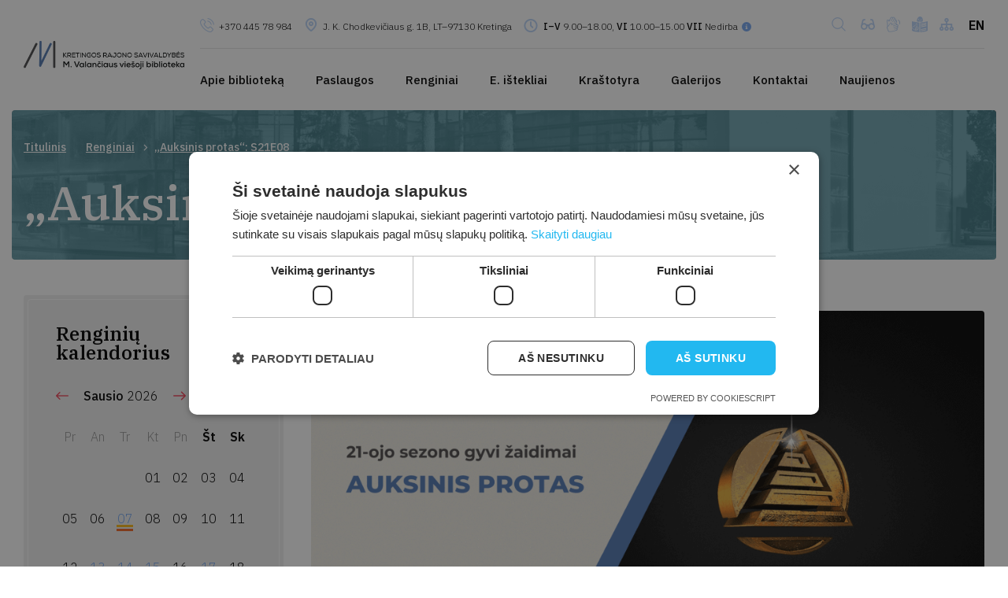

--- FILE ---
content_type: text/html; charset=UTF-8
request_url: https://www.kretvb.lt/renginiai/auksinis-protas-s21e08/
body_size: 23847
content:
<!DOCTYPE html>
<html lang="lt-LT">
<head>
<meta charset="UTF-8">
<title>„Auksinis protas“: S21E08</title>
<meta name="viewport" content="width=device-width, initial-scale=1.0">
<meta name='robots' content='index, follow, max-image-preview:large, max-snippet:-1, max-video-preview:-1' />
<script type="text/javascript">
/* <![CDATA[ */
window.dataLayer = window.dataLayer || [];
window.gtag = window.gtag || function(){dataLayer.push(arguments);};
gtag('consent','default',{"ad_storage":"denied","analytics_storage":"denied","ad_user_data":"denied","ad_personalization":"denied","functionality_storage":"granted","personalization_storage":"denied","security_storage":"denied","wait_for_update":500});
gtag('set','developer_id.dMmY1Mm',true);
gtag('set','ads_data_redaction',true);
/* ]]> */
</script>
<script type="text/javascript" charset="UTF-8" data-cs-platform="wordpress" src="https://cdn.cookie-script.com/s/bbd99708f7e7926c90ccc42338cf3b82.js" id="cookie_script-js-with"></script>
<!-- This site is optimized with the Yoast SEO plugin v26.7 - https://yoast.com/wordpress/plugins/seo/ -->
<meta name="description" content="Kviečiame komandas burtis į intelektualaus žaidimo „Auksinis protas“ 21-tojo (žiemos–pavasario) sezono gyvus žaidimus bibliotekoje." />
<link rel="canonical" href="https://www.kretvb.lt/renginiai/auksinis-protas-s21e08/" />
<meta property="og:locale" content="lt_LT" />
<meta property="og:type" content="article" />
<meta property="og:title" content="„Auksinis protas“: S21E08 - Kretingos rajono savivaldybės M.Valančiaus viešoji biblioteka" />
<meta property="og:description" content="Kviečiame komandas burtis į intelektualaus žaidimo „Auksinis protas“ 21-tojo (žiemos–pavasario) sezono gyvus žaidimus bibliotekoje." />
<meta property="og:url" content="https://www.kretvb.lt/renginiai/auksinis-protas-s21e08/" />
<meta property="og:site_name" content="Kretingos rajono savivaldybės M.Valančiaus viešoji biblioteka" />
<meta property="article:modified_time" content="2024-01-05T09:54:19+00:00" />
<meta property="og:image" content="https://www.kretvb.lt/wp-content/uploads/2023/12/auksinis-protas-21-kretingos-biblioteka-sv.png" />
<meta property="og:image:width" content="1024" />
<meta property="og:image:height" content="536" />
<meta property="og:image:type" content="image/png" />
<meta name="twitter:card" content="summary_large_image" />
<meta name="twitter:label1" content="Est. reading time" />
<meta name="twitter:data1" content="1 minutė" />
<script type="application/ld+json" class="yoast-schema-graph">{"@context":"https://schema.org","@graph":[{"@type":"WebPage","@id":"https://www.kretvb.lt/renginiai/auksinis-protas-s21e08/","url":"https://www.kretvb.lt/renginiai/auksinis-protas-s21e08/","name":"„Auksinis protas“: S21E08 - Kretingos rajono savivaldybės M.Valančiaus viešoji biblioteka","isPartOf":{"@id":"https://www.kretvb.lt/#website"},"primaryImageOfPage":{"@id":"https://www.kretvb.lt/renginiai/auksinis-protas-s21e08/#primaryimage"},"image":{"@id":"https://www.kretvb.lt/renginiai/auksinis-protas-s21e08/#primaryimage"},"thumbnailUrl":"https://www.kretvb.lt/wp-content/uploads/2023/12/auksinis-protas-21-kretingos-biblioteka-sv.png","datePublished":"2023-12-21T12:53:39+00:00","dateModified":"2024-01-05T09:54:19+00:00","description":"Kviečiame komandas burtis į intelektualaus žaidimo „Auksinis protas“ 21-tojo (žiemos–pavasario) sezono gyvus žaidimus bibliotekoje.","breadcrumb":{"@id":"https://www.kretvb.lt/renginiai/auksinis-protas-s21e08/#breadcrumb"},"inLanguage":"lt-LT","potentialAction":[{"@type":"ReadAction","target":["https://www.kretvb.lt/renginiai/auksinis-protas-s21e08/"]}]},{"@type":"ImageObject","inLanguage":"lt-LT","@id":"https://www.kretvb.lt/renginiai/auksinis-protas-s21e08/#primaryimage","url":"https://www.kretvb.lt/wp-content/uploads/2023/12/auksinis-protas-21-kretingos-biblioteka-sv.png","contentUrl":"https://www.kretvb.lt/wp-content/uploads/2023/12/auksinis-protas-21-kretingos-biblioteka-sv.png","width":1024,"height":536,"caption":"„Auksinis protas“: S21"},{"@type":"BreadcrumbList","@id":"https://www.kretvb.lt/renginiai/auksinis-protas-s21e08/#breadcrumb","itemListElement":[{"@type":"ListItem","position":1,"name":"Titulinis","item":"https://www.kretvb.lt/"},{"@type":"ListItem","position":2,"name":"Renginiai","item":"https://www.kretvb.lt/renginiai/"},{"@type":"ListItem","position":3,"name":"„Auksinis protas“: S21E08"}]},{"@type":"WebSite","@id":"https://www.kretvb.lt/#website","url":"https://www.kretvb.lt/","name":"Kretingos rajono savivaldybės M.Valančiaus viešoji biblioteka","description":"Kretingos rajono savivaldybės M.Valančiaus viešoji biblioteka","potentialAction":[{"@type":"SearchAction","target":{"@type":"EntryPoint","urlTemplate":"https://www.kretvb.lt/?s={search_term_string}"},"query-input":{"@type":"PropertyValueSpecification","valueRequired":true,"valueName":"search_term_string"}}],"inLanguage":"lt-LT"}]}</script>
<!-- / Yoast SEO plugin. -->
<link rel="alternate" title="oEmbed (JSON)" type="application/json+oembed" href="https://www.kretvb.lt/wp-json/oembed/1.0/embed?url=https%3A%2F%2Fwww.kretvb.lt%2Frenginiai%2Fauksinis-protas-s21e08%2F&#038;lang=lt" />
<link rel="alternate" title="oEmbed (XML)" type="text/xml+oembed" href="https://www.kretvb.lt/wp-json/oembed/1.0/embed?url=https%3A%2F%2Fwww.kretvb.lt%2Frenginiai%2Fauksinis-protas-s21e08%2F&#038;format=xml&#038;lang=lt" />
<!-- This site uses the Google Analytics by MonsterInsights plugin v9.11.1 - Using Analytics tracking - https://www.monsterinsights.com/ -->
<script src="//www.googletagmanager.com/gtag/js?id=G-69CXV72H38"  data-cfasync="false" data-wpfc-render="false" type="text/javascript" async></script>
<script data-cfasync="false" data-wpfc-render="false" type="text/javascript">
var mi_version = '9.11.1';
var mi_track_user = true;
var mi_no_track_reason = '';
var MonsterInsightsDefaultLocations = {"page_location":"https:\/\/www.kretvb.lt\/renginiai\/auksinis-protas-s21e08\/"};
if ( typeof MonsterInsightsPrivacyGuardFilter === 'function' ) {
var MonsterInsightsLocations = (typeof MonsterInsightsExcludeQuery === 'object') ? MonsterInsightsPrivacyGuardFilter( MonsterInsightsExcludeQuery ) : MonsterInsightsPrivacyGuardFilter( MonsterInsightsDefaultLocations );
} else {
var MonsterInsightsLocations = (typeof MonsterInsightsExcludeQuery === 'object') ? MonsterInsightsExcludeQuery : MonsterInsightsDefaultLocations;
}
var disableStrs = [
'ga-disable-G-69CXV72H38',
];
/* Function to detect opted out users */
function __gtagTrackerIsOptedOut() {
for (var index = 0; index < disableStrs.length; index++) {
if (document.cookie.indexOf(disableStrs[index] + '=true') > -1) {
return true;
}
}
return false;
}
/* Disable tracking if the opt-out cookie exists. */
if (__gtagTrackerIsOptedOut()) {
for (var index = 0; index < disableStrs.length; index++) {
window[disableStrs[index]] = true;
}
}
/* Opt-out function */
function __gtagTrackerOptout() {
for (var index = 0; index < disableStrs.length; index++) {
document.cookie = disableStrs[index] + '=true; expires=Thu, 31 Dec 2099 23:59:59 UTC; path=/';
window[disableStrs[index]] = true;
}
}
if ('undefined' === typeof gaOptout) {
function gaOptout() {
__gtagTrackerOptout();
}
}
window.dataLayer = window.dataLayer || [];
window.MonsterInsightsDualTracker = {
helpers: {},
trackers: {},
};
if (mi_track_user) {
function __gtagDataLayer() {
dataLayer.push(arguments);
}
function __gtagTracker(type, name, parameters) {
if (!parameters) {
parameters = {};
}
if (parameters.send_to) {
__gtagDataLayer.apply(null, arguments);
return;
}
if (type === 'event') {
parameters.send_to = monsterinsights_frontend.v4_id;
var hookName = name;
if (typeof parameters['event_category'] !== 'undefined') {
hookName = parameters['event_category'] + ':' + name;
}
if (typeof MonsterInsightsDualTracker.trackers[hookName] !== 'undefined') {
MonsterInsightsDualTracker.trackers[hookName](parameters);
} else {
__gtagDataLayer('event', name, parameters);
}
} else {
__gtagDataLayer.apply(null, arguments);
}
}
__gtagTracker('js', new Date());
__gtagTracker('set', {
'developer_id.dZGIzZG': true,
});
if ( MonsterInsightsLocations.page_location ) {
__gtagTracker('set', MonsterInsightsLocations);
}
__gtagTracker('config', 'G-69CXV72H38', {"forceSSL":"true","link_attribution":"true"} );
window.gtag = __gtagTracker;										(function () {
/* https://developers.google.com/analytics/devguides/collection/analyticsjs/ */
/* ga and __gaTracker compatibility shim. */
var noopfn = function () {
return null;
};
var newtracker = function () {
return new Tracker();
};
var Tracker = function () {
return null;
};
var p = Tracker.prototype;
p.get = noopfn;
p.set = noopfn;
p.send = function () {
var args = Array.prototype.slice.call(arguments);
args.unshift('send');
__gaTracker.apply(null, args);
};
var __gaTracker = function () {
var len = arguments.length;
if (len === 0) {
return;
}
var f = arguments[len - 1];
if (typeof f !== 'object' || f === null || typeof f.hitCallback !== 'function') {
if ('send' === arguments[0]) {
var hitConverted, hitObject = false, action;
if ('event' === arguments[1]) {
if ('undefined' !== typeof arguments[3]) {
hitObject = {
'eventAction': arguments[3],
'eventCategory': arguments[2],
'eventLabel': arguments[4],
'value': arguments[5] ? arguments[5] : 1,
}
}
}
if ('pageview' === arguments[1]) {
if ('undefined' !== typeof arguments[2]) {
hitObject = {
'eventAction': 'page_view',
'page_path': arguments[2],
}
}
}
if (typeof arguments[2] === 'object') {
hitObject = arguments[2];
}
if (typeof arguments[5] === 'object') {
Object.assign(hitObject, arguments[5]);
}
if ('undefined' !== typeof arguments[1].hitType) {
hitObject = arguments[1];
if ('pageview' === hitObject.hitType) {
hitObject.eventAction = 'page_view';
}
}
if (hitObject) {
action = 'timing' === arguments[1].hitType ? 'timing_complete' : hitObject.eventAction;
hitConverted = mapArgs(hitObject);
__gtagTracker('event', action, hitConverted);
}
}
return;
}
function mapArgs(args) {
var arg, hit = {};
var gaMap = {
'eventCategory': 'event_category',
'eventAction': 'event_action',
'eventLabel': 'event_label',
'eventValue': 'event_value',
'nonInteraction': 'non_interaction',
'timingCategory': 'event_category',
'timingVar': 'name',
'timingValue': 'value',
'timingLabel': 'event_label',
'page': 'page_path',
'location': 'page_location',
'title': 'page_title',
'referrer' : 'page_referrer',
};
for (arg in args) {
if (!(!args.hasOwnProperty(arg) || !gaMap.hasOwnProperty(arg))) {
hit[gaMap[arg]] = args[arg];
} else {
hit[arg] = args[arg];
}
}
return hit;
}
try {
f.hitCallback();
} catch (ex) {
}
};
__gaTracker.create = newtracker;
__gaTracker.getByName = newtracker;
__gaTracker.getAll = function () {
return [];
};
__gaTracker.remove = noopfn;
__gaTracker.loaded = true;
window['__gaTracker'] = __gaTracker;
})();
} else {
console.log("");
(function () {
function __gtagTracker() {
return null;
}
window['__gtagTracker'] = __gtagTracker;
window['gtag'] = __gtagTracker;
})();
}
</script>
<!-- / Google Analytics by MonsterInsights -->
<style id='wp-img-auto-sizes-contain-inline-css' type='text/css'>
img:is([sizes=auto i],[sizes^="auto," i]){contain-intrinsic-size:3000px 1500px}
/*# sourceURL=wp-img-auto-sizes-contain-inline-css */
</style>
<style id='wp-block-library-inline-css' type='text/css'>
:root{--wp-block-synced-color:#7a00df;--wp-block-synced-color--rgb:122,0,223;--wp-bound-block-color:var(--wp-block-synced-color);--wp-editor-canvas-background:#ddd;--wp-admin-theme-color:#007cba;--wp-admin-theme-color--rgb:0,124,186;--wp-admin-theme-color-darker-10:#006ba1;--wp-admin-theme-color-darker-10--rgb:0,107,160.5;--wp-admin-theme-color-darker-20:#005a87;--wp-admin-theme-color-darker-20--rgb:0,90,135;--wp-admin-border-width-focus:2px}@media (min-resolution:192dpi){:root{--wp-admin-border-width-focus:1.5px}}.wp-element-button{cursor:pointer}:root .has-very-light-gray-background-color{background-color:#eee}:root .has-very-dark-gray-background-color{background-color:#313131}:root .has-very-light-gray-color{color:#eee}:root .has-very-dark-gray-color{color:#313131}:root .has-vivid-green-cyan-to-vivid-cyan-blue-gradient-background{background:linear-gradient(135deg,#00d084,#0693e3)}:root .has-purple-crush-gradient-background{background:linear-gradient(135deg,#34e2e4,#4721fb 50%,#ab1dfe)}:root .has-hazy-dawn-gradient-background{background:linear-gradient(135deg,#faaca8,#dad0ec)}:root .has-subdued-olive-gradient-background{background:linear-gradient(135deg,#fafae1,#67a671)}:root .has-atomic-cream-gradient-background{background:linear-gradient(135deg,#fdd79a,#004a59)}:root .has-nightshade-gradient-background{background:linear-gradient(135deg,#330968,#31cdcf)}:root .has-midnight-gradient-background{background:linear-gradient(135deg,#020381,#2874fc)}:root{--wp--preset--font-size--normal:16px;--wp--preset--font-size--huge:42px}.has-regular-font-size{font-size:1em}.has-larger-font-size{font-size:2.625em}.has-normal-font-size{font-size:var(--wp--preset--font-size--normal)}.has-huge-font-size{font-size:var(--wp--preset--font-size--huge)}.has-text-align-center{text-align:center}.has-text-align-left{text-align:left}.has-text-align-right{text-align:right}.has-fit-text{white-space:nowrap!important}#end-resizable-editor-section{display:none}.aligncenter{clear:both}.items-justified-left{justify-content:flex-start}.items-justified-center{justify-content:center}.items-justified-right{justify-content:flex-end}.items-justified-space-between{justify-content:space-between}.screen-reader-text{border:0;clip-path:inset(50%);height:1px;margin:-1px;overflow:hidden;padding:0;position:absolute;width:1px;word-wrap:normal!important}.screen-reader-text:focus{background-color:#ddd;clip-path:none;color:#444;display:block;font-size:1em;height:auto;left:5px;line-height:normal;padding:15px 23px 14px;text-decoration:none;top:5px;width:auto;z-index:100000}html :where(.has-border-color){border-style:solid}html :where([style*=border-top-color]){border-top-style:solid}html :where([style*=border-right-color]){border-right-style:solid}html :where([style*=border-bottom-color]){border-bottom-style:solid}html :where([style*=border-left-color]){border-left-style:solid}html :where([style*=border-width]){border-style:solid}html :where([style*=border-top-width]){border-top-style:solid}html :where([style*=border-right-width]){border-right-style:solid}html :where([style*=border-bottom-width]){border-bottom-style:solid}html :where([style*=border-left-width]){border-left-style:solid}html :where(img[class*=wp-image-]){height:auto;max-width:100%}:where(figure){margin:0 0 1em}html :where(.is-position-sticky){--wp-admin--admin-bar--position-offset:var(--wp-admin--admin-bar--height,0px)}@media screen and (max-width:600px){html :where(.is-position-sticky){--wp-admin--admin-bar--position-offset:0px}}
/*# sourceURL=wp-block-library-inline-css */
</style><style id='global-styles-inline-css' type='text/css'>
:root{--wp--preset--aspect-ratio--square: 1;--wp--preset--aspect-ratio--4-3: 4/3;--wp--preset--aspect-ratio--3-4: 3/4;--wp--preset--aspect-ratio--3-2: 3/2;--wp--preset--aspect-ratio--2-3: 2/3;--wp--preset--aspect-ratio--16-9: 16/9;--wp--preset--aspect-ratio--9-16: 9/16;--wp--preset--color--black: #000000;--wp--preset--color--cyan-bluish-gray: #abb8c3;--wp--preset--color--white: #ffffff;--wp--preset--color--pale-pink: #f78da7;--wp--preset--color--vivid-red: #cf2e2e;--wp--preset--color--luminous-vivid-orange: #ff6900;--wp--preset--color--luminous-vivid-amber: #fcb900;--wp--preset--color--light-green-cyan: #7bdcb5;--wp--preset--color--vivid-green-cyan: #00d084;--wp--preset--color--pale-cyan-blue: #8ed1fc;--wp--preset--color--vivid-cyan-blue: #0693e3;--wp--preset--color--vivid-purple: #9b51e0;--wp--preset--gradient--vivid-cyan-blue-to-vivid-purple: linear-gradient(135deg,rgb(6,147,227) 0%,rgb(155,81,224) 100%);--wp--preset--gradient--light-green-cyan-to-vivid-green-cyan: linear-gradient(135deg,rgb(122,220,180) 0%,rgb(0,208,130) 100%);--wp--preset--gradient--luminous-vivid-amber-to-luminous-vivid-orange: linear-gradient(135deg,rgb(252,185,0) 0%,rgb(255,105,0) 100%);--wp--preset--gradient--luminous-vivid-orange-to-vivid-red: linear-gradient(135deg,rgb(255,105,0) 0%,rgb(207,46,46) 100%);--wp--preset--gradient--very-light-gray-to-cyan-bluish-gray: linear-gradient(135deg,rgb(238,238,238) 0%,rgb(169,184,195) 100%);--wp--preset--gradient--cool-to-warm-spectrum: linear-gradient(135deg,rgb(74,234,220) 0%,rgb(151,120,209) 20%,rgb(207,42,186) 40%,rgb(238,44,130) 60%,rgb(251,105,98) 80%,rgb(254,248,76) 100%);--wp--preset--gradient--blush-light-purple: linear-gradient(135deg,rgb(255,206,236) 0%,rgb(152,150,240) 100%);--wp--preset--gradient--blush-bordeaux: linear-gradient(135deg,rgb(254,205,165) 0%,rgb(254,45,45) 50%,rgb(107,0,62) 100%);--wp--preset--gradient--luminous-dusk: linear-gradient(135deg,rgb(255,203,112) 0%,rgb(199,81,192) 50%,rgb(65,88,208) 100%);--wp--preset--gradient--pale-ocean: linear-gradient(135deg,rgb(255,245,203) 0%,rgb(182,227,212) 50%,rgb(51,167,181) 100%);--wp--preset--gradient--electric-grass: linear-gradient(135deg,rgb(202,248,128) 0%,rgb(113,206,126) 100%);--wp--preset--gradient--midnight: linear-gradient(135deg,rgb(2,3,129) 0%,rgb(40,116,252) 100%);--wp--preset--font-size--small: 13px;--wp--preset--font-size--medium: 20px;--wp--preset--font-size--large: 36px;--wp--preset--font-size--x-large: 42px;--wp--preset--spacing--20: 0.44rem;--wp--preset--spacing--30: 0.67rem;--wp--preset--spacing--40: 1rem;--wp--preset--spacing--50: 1.5rem;--wp--preset--spacing--60: 2.25rem;--wp--preset--spacing--70: 3.38rem;--wp--preset--spacing--80: 5.06rem;--wp--preset--shadow--natural: 6px 6px 9px rgba(0, 0, 0, 0.2);--wp--preset--shadow--deep: 12px 12px 50px rgba(0, 0, 0, 0.4);--wp--preset--shadow--sharp: 6px 6px 0px rgba(0, 0, 0, 0.2);--wp--preset--shadow--outlined: 6px 6px 0px -3px rgb(255, 255, 255), 6px 6px rgb(0, 0, 0);--wp--preset--shadow--crisp: 6px 6px 0px rgb(0, 0, 0);}:where(.is-layout-flex){gap: 0.5em;}:where(.is-layout-grid){gap: 0.5em;}body .is-layout-flex{display: flex;}.is-layout-flex{flex-wrap: wrap;align-items: center;}.is-layout-flex > :is(*, div){margin: 0;}body .is-layout-grid{display: grid;}.is-layout-grid > :is(*, div){margin: 0;}:where(.wp-block-columns.is-layout-flex){gap: 2em;}:where(.wp-block-columns.is-layout-grid){gap: 2em;}:where(.wp-block-post-template.is-layout-flex){gap: 1.25em;}:where(.wp-block-post-template.is-layout-grid){gap: 1.25em;}.has-black-color{color: var(--wp--preset--color--black) !important;}.has-cyan-bluish-gray-color{color: var(--wp--preset--color--cyan-bluish-gray) !important;}.has-white-color{color: var(--wp--preset--color--white) !important;}.has-pale-pink-color{color: var(--wp--preset--color--pale-pink) !important;}.has-vivid-red-color{color: var(--wp--preset--color--vivid-red) !important;}.has-luminous-vivid-orange-color{color: var(--wp--preset--color--luminous-vivid-orange) !important;}.has-luminous-vivid-amber-color{color: var(--wp--preset--color--luminous-vivid-amber) !important;}.has-light-green-cyan-color{color: var(--wp--preset--color--light-green-cyan) !important;}.has-vivid-green-cyan-color{color: var(--wp--preset--color--vivid-green-cyan) !important;}.has-pale-cyan-blue-color{color: var(--wp--preset--color--pale-cyan-blue) !important;}.has-vivid-cyan-blue-color{color: var(--wp--preset--color--vivid-cyan-blue) !important;}.has-vivid-purple-color{color: var(--wp--preset--color--vivid-purple) !important;}.has-black-background-color{background-color: var(--wp--preset--color--black) !important;}.has-cyan-bluish-gray-background-color{background-color: var(--wp--preset--color--cyan-bluish-gray) !important;}.has-white-background-color{background-color: var(--wp--preset--color--white) !important;}.has-pale-pink-background-color{background-color: var(--wp--preset--color--pale-pink) !important;}.has-vivid-red-background-color{background-color: var(--wp--preset--color--vivid-red) !important;}.has-luminous-vivid-orange-background-color{background-color: var(--wp--preset--color--luminous-vivid-orange) !important;}.has-luminous-vivid-amber-background-color{background-color: var(--wp--preset--color--luminous-vivid-amber) !important;}.has-light-green-cyan-background-color{background-color: var(--wp--preset--color--light-green-cyan) !important;}.has-vivid-green-cyan-background-color{background-color: var(--wp--preset--color--vivid-green-cyan) !important;}.has-pale-cyan-blue-background-color{background-color: var(--wp--preset--color--pale-cyan-blue) !important;}.has-vivid-cyan-blue-background-color{background-color: var(--wp--preset--color--vivid-cyan-blue) !important;}.has-vivid-purple-background-color{background-color: var(--wp--preset--color--vivid-purple) !important;}.has-black-border-color{border-color: var(--wp--preset--color--black) !important;}.has-cyan-bluish-gray-border-color{border-color: var(--wp--preset--color--cyan-bluish-gray) !important;}.has-white-border-color{border-color: var(--wp--preset--color--white) !important;}.has-pale-pink-border-color{border-color: var(--wp--preset--color--pale-pink) !important;}.has-vivid-red-border-color{border-color: var(--wp--preset--color--vivid-red) !important;}.has-luminous-vivid-orange-border-color{border-color: var(--wp--preset--color--luminous-vivid-orange) !important;}.has-luminous-vivid-amber-border-color{border-color: var(--wp--preset--color--luminous-vivid-amber) !important;}.has-light-green-cyan-border-color{border-color: var(--wp--preset--color--light-green-cyan) !important;}.has-vivid-green-cyan-border-color{border-color: var(--wp--preset--color--vivid-green-cyan) !important;}.has-pale-cyan-blue-border-color{border-color: var(--wp--preset--color--pale-cyan-blue) !important;}.has-vivid-cyan-blue-border-color{border-color: var(--wp--preset--color--vivid-cyan-blue) !important;}.has-vivid-purple-border-color{border-color: var(--wp--preset--color--vivid-purple) !important;}.has-vivid-cyan-blue-to-vivid-purple-gradient-background{background: var(--wp--preset--gradient--vivid-cyan-blue-to-vivid-purple) !important;}.has-light-green-cyan-to-vivid-green-cyan-gradient-background{background: var(--wp--preset--gradient--light-green-cyan-to-vivid-green-cyan) !important;}.has-luminous-vivid-amber-to-luminous-vivid-orange-gradient-background{background: var(--wp--preset--gradient--luminous-vivid-amber-to-luminous-vivid-orange) !important;}.has-luminous-vivid-orange-to-vivid-red-gradient-background{background: var(--wp--preset--gradient--luminous-vivid-orange-to-vivid-red) !important;}.has-very-light-gray-to-cyan-bluish-gray-gradient-background{background: var(--wp--preset--gradient--very-light-gray-to-cyan-bluish-gray) !important;}.has-cool-to-warm-spectrum-gradient-background{background: var(--wp--preset--gradient--cool-to-warm-spectrum) !important;}.has-blush-light-purple-gradient-background{background: var(--wp--preset--gradient--blush-light-purple) !important;}.has-blush-bordeaux-gradient-background{background: var(--wp--preset--gradient--blush-bordeaux) !important;}.has-luminous-dusk-gradient-background{background: var(--wp--preset--gradient--luminous-dusk) !important;}.has-pale-ocean-gradient-background{background: var(--wp--preset--gradient--pale-ocean) !important;}.has-electric-grass-gradient-background{background: var(--wp--preset--gradient--electric-grass) !important;}.has-midnight-gradient-background{background: var(--wp--preset--gradient--midnight) !important;}.has-small-font-size{font-size: var(--wp--preset--font-size--small) !important;}.has-medium-font-size{font-size: var(--wp--preset--font-size--medium) !important;}.has-large-font-size{font-size: var(--wp--preset--font-size--large) !important;}.has-x-large-font-size{font-size: var(--wp--preset--font-size--x-large) !important;}
/*# sourceURL=global-styles-inline-css */
</style>
<style id='classic-theme-styles-inline-css' type='text/css'>
/*! This file is auto-generated */
.wp-block-button__link{color:#fff;background-color:#32373c;border-radius:9999px;box-shadow:none;text-decoration:none;padding:calc(.667em + 2px) calc(1.333em + 2px);font-size:1.125em}.wp-block-file__button{background:#32373c;color:#fff;text-decoration:none}
/*# sourceURL=/wp-includes/css/classic-themes.min.css */
</style>
<!-- <link rel='stylesheet' id='contact-form-7-css' href='https://www.kretvb.lt/wp-content/plugins/contact-form-7/includes/css/styles.css?ver=6.1.4' type='text/css' media='all' /> -->
<!-- <link rel='stylesheet' id='mailerlite_forms.css-css' href='https://www.kretvb.lt/wp-content/plugins/official-mailerlite-sign-up-forms/assets/css/mailerlite_forms.css?ver=1.7.18' type='text/css' media='all' /> -->
<!-- <link rel='stylesheet' id='wp-postratings-css' href='https://www.kretvb.lt/wp-content/plugins/wp-postratings/css/postratings-css.css?ver=1.91.2' type='text/css' media='all' /> -->
<!-- <link rel='stylesheet' id='reset-css' href='https://www.kretvb.lt/wp-content/themes/vcs-starter/assets/css/reset.css?ver=6.9' type='text/css' media='all' /> -->
<!-- <link rel='stylesheet' id='gridlex-css' href='https://www.kretvb.lt/wp-content/themes/vcs-starter/assets/css/gridlex.min.css?ver=6.9' type='text/css' media='all' /> -->
<!-- <link rel='stylesheet' id='select2-css' href='https://www.kretvb.lt/wp-content/themes/vcs-starter/assets/css/select2.min.css?ver=6.9' type='text/css' media='all' /> -->
<!-- <link rel='stylesheet' id='main-css-css' href='https://www.kretvb.lt/wp-content/themes/vcs-starter/assets/css/styles.css?ver=20251105' type='text/css' media='all' /> -->
<link rel="stylesheet" type="text/css" href="//www.kretvb.lt/wp-content/cache/wpfc-minified/dhqsze4s/g561c.css" media="all"/>
<script src='//www.kretvb.lt/wp-content/cache/wpfc-minified/kn9g7qhy/g561c.js' type="text/javascript"></script>
<!-- <script type="text/javascript" src="https://www.kretvb.lt/wp-content/plugins/google-analytics-for-wordpress/assets/js/frontend-gtag.js?ver=9.11.1" id="monsterinsights-frontend-script-js" async="async" data-wp-strategy="async"></script> -->
<script data-cfasync="false" data-wpfc-render="false" type="text/javascript" id='monsterinsights-frontend-script-js-extra'>/* <![CDATA[ */
var monsterinsights_frontend = {"js_events_tracking":"true","download_extensions":"doc,pdf,ppt,zip,xls,docx,pptx,xlsx","inbound_paths":"[{\"path\":\"\\\/go\\\/\",\"label\":\"affiliate\"},{\"path\":\"\\\/recommend\\\/\",\"label\":\"affiliate\"}]","home_url":"https:\/\/www.kretvb.lt","hash_tracking":"false","v4_id":"G-69CXV72H38"};/* ]]> */
</script>
<script src='//www.kretvb.lt/wp-content/cache/wpfc-minified/7c4brqs6/g561c.js' type="text/javascript"></script>
<!-- <script type="text/javascript" src="https://www.kretvb.lt/wp-content/themes/vcs-starter/assets/js/jquery-3.3.1.min.js?ver=6.9" id="jquery-js"></script> -->
<!-- <script type="text/javascript" src="https://www.kretvb.lt/wp-content/themes/vcs-starter/assets/js/select2.min.js?ver=6.9" id="select-js"></script> -->
<script type="text/javascript" id="js_main-js-extra">
/* <![CDATA[ */
var example_ajax_obj = {"ajaxurl":"https://www.kretvb.lt/wp-admin/admin-ajax.php"};
//# sourceURL=js_main-js-extra
/* ]]> */
</script>
<script src='//www.kretvb.lt/wp-content/cache/wpfc-minified/2nxvlcff/g561c.js' type="text/javascript"></script>
<!-- <script type="text/javascript" src="https://www.kretvb.lt/wp-content/themes/vcs-starter/assets/js/slick.js?ver=6.9" id="js_main-js"></script> -->
<!-- <script type="text/javascript" src="https://www.kretvb.lt/wp-content/themes/vcs-starter/assets/js/mousetrap.min.js?ver=6.9" id="hot-keys-js"></script> -->
<!-- <script type="text/javascript" src="https://www.kretvb.lt/wp-includes/js/jquery/ui/core.min.js?ver=1.13.3" id="jquery-ui-core-js"></script> -->
<!-- <script type="text/javascript" src="https://www.kretvb.lt/wp-includes/js/jquery/ui/datepicker.min.js?ver=1.13.3" id="jquery-ui-datepicker-js"></script> -->
<script type="text/javascript" id="jquery-ui-datepicker-js-after">
/* <![CDATA[ */
jQuery(function(jQuery){jQuery.datepicker.setDefaults({"closeText":"U\u017edaryti","currentText":"\u0160iandien","monthNames":["sausio","vasario","kovo","baland\u017eio","gegu\u017e\u0117s","bir\u017eelio","liepos","rugpj\u016b\u010dio","rugs\u0117jo","spalio","lapkri\u010dio","gruod\u017eio"],"monthNamesShort":["Sau","Vas","Kov","Bal","Geg","Bir","Lie","Rgp","Rgs","Spa","Lap","Gru"],"nextText":"Toliau","prevText":"Ankstesnis","dayNames":["Sekmadienis","Pirmadienis","Antradienis","Tre\u010diadienis","Ketvirtadienis","Penktadienis","\u0160e\u0161tadienis"],"dayNamesShort":["Sk","Pr","An","Tr","Kt","Pn","\u0160t"],"dayNamesMin":["S","Pr","A","T","K","Pn","\u0160"],"dateFormat":"yy-mm-dd","firstDay":1,"isRTL":false});});
//# sourceURL=jquery-ui-datepicker-js-after
/* ]]> */
</script>
<script src='//www.kretvb.lt/wp-content/cache/wpfc-minified/sbg4qrb/g561c.js' type="text/javascript"></script>
<!-- <script type="text/javascript" src="https://www.kretvb.lt/wp-content/themes/vcs-starter/assets/js/main.js?ver=6.9" id="kretvb-js-js"></script> -->
<link rel="https://api.w.org/" href="https://www.kretvb.lt/wp-json/" /><link rel="EditURI" type="application/rsd+xml" title="RSD" href="https://www.kretvb.lt/xmlrpc.php?rsd" />
<meta name="generator" content="WordPress 6.9" />
<link rel='shortlink' href='https://www.kretvb.lt/?p=11587' />
<!-- MailerLite Universal -->
<script>
(function(w,d,e,u,f,l,n){w[f]=w[f]||function(){(w[f].q=w[f].q||[])
.push(arguments);},l=d.createElement(e),l.async=1,l.src=u,
n=d.getElementsByTagName(e)[0],n.parentNode.insertBefore(l,n);})
(window,document,'script','https://assets.mailerlite.com/js/universal.js','ml');
ml('account', '652731');
ml('enablePopups', true);
</script>
<!-- End MailerLite Universal -->
<script src='https://www.google.com/recaptcha/api.js'></script>
</head>
<body class="">
<div class="wrapper">
<header class="header">
<a href="https://www.kretvb.lt" class="logo">
<!--        <img src="--><!--" alt="logo">-->
<img src="https://www.kretvb.lt/wp-content/themes/vcs-starter/assets/img/logo3.png" width="340" alt="logo">
<!--        <img src="--><!--" alt="logo">-->
</a>
<div class="header__container">
<div class="header__block">
<div class="phone">
<span>+370 445 78 984</span>
</div>
<div class="address">
<span>J. K. Chodkevičiaus g. 1B, LT–97130 Kretinga</span>
</div>
<div class="work-time">
<span>
<span class="work-time__container">
<span class="bold">
I–V                                    </span>
9.00–18.00,                                    </span>
<span class="work-time__container">
<span class="bold">
VI                                    </span>
10.00–15.00                                    </span>
<span class="work-time__container">
<span class="bold">
VII                                    </span>
Nedirba                                    </span>
</span>
<div class="work-time__block">
Paskutinė mėnesio darbo diena – kompetencijų tobulinimo (skaitytojai neaptarnaujami). Prieššventinę dieną dirba 1 val. trumpiau                    </div>
</div>
<div class="web-search"><span class="web-search-icon"></span>
<form class="web-search-form" method="get" action="/">
<input class="web-search-input" type="text" name="s">
<input class="web-search-send" type="submit" value="Ieškoti"/>
</form>
</div>
<a href="https://www.kretvb.lt/versija-neigaliesiems/" class="limited">
</a>
<a href="https://www.kretvb.lt/?page_id=14931" class="gesture">
<svg xmlns="http://www.w3.org/2000/svg" xmlns:xlink="http://www.w3.org/1999/xlink" width="17px" height="20px" viewBox="0 0 17 19">
<g id="surface1">
<path fill="currentColor" d="M 6.832031 0 C 7.3125 0.238281 7.3125 0.238281 7.667969 0.480469 C 7.832031 0.375 7.996094 0.269531 8.167969 0.160156 C 8.992188 0.0703125 9.316406 0.0351562 10 0.5 C 10.382812 1.027344 10.410156 1.289062 10.332031 1.914062 C 10.488281 1.953125 10.644531 1.988281 10.800781 2.027344 C 11.332031 2.234375 11.332031 2.234375 11.65625 2.585938 C 11.882812 3.160156 11.800781 3.554688 11.667969 4.152344 C 11.792969 4.164062 11.921875 4.175781 12.050781 4.191406 C 12.5 4.3125 12.5 4.3125 12.800781 4.558594 C 13.09375 5.128906 13.117188 5.617188 13 6.226562 C 12.761719 6.832031 12.476562 7.40625 12.167969 7.984375 C 12.304688 8.097656 12.441406 8.214844 12.582031 8.332031 C 13 8.78125 13 8.78125 13.050781 9.230469 C 13.035156 9.347656 13.019531 9.460938 13 9.578125 C 13.183594 9.59375 13.363281 9.605469 13.550781 9.621094 C 14.167969 9.738281 14.167969 9.738281 14.488281 9.988281 C 14.742188 10.542969 14.765625 11.066406 14.667969 11.65625 C 14.5 11.921875 14.335938 12.1875 14.167969 12.453125 C 14.3125 12.769531 14.3125 12.769531 14.5 13.09375 C 14.484375 13.765625 14.378906 14 13.90625 14.507812 C 13.773438 14.621094 13.636719 14.734375 13.5 14.847656 C 13.597656 15.097656 13.597656 15.097656 13.699219 15.347656 C 13.832031 15.964844 13.832031 15.964844 13.675781 16.449219 C 13.210938 17.09375 12.746094 17.242188 11.988281 17.492188 C 11.859375 17.539062 11.726562 17.585938 11.589844 17.632812 C 9.105469 18.484375 6.757812 19.027344 4.113281 19.039062 C 3.949219 19.042969 3.785156 19.046875 3.617188 19.050781 C 3.378906 19.050781 3.378906 19.050781 3.136719 19.050781 C 2.996094 19.054688 2.851562 19.054688 2.707031 19.058594 C 2.332031 19 2.332031 19 2.0625 18.824219 C 1.738281 18.394531 1.566406 17.921875 1.382812 17.425781 C 1.34375 17.316406 1.304688 17.210938 1.261719 17.101562 C 1.179688 16.875 1.09375 16.648438 1.011719 16.421875 C 0.886719 16.078125 0.757812 15.734375 0.628906 15.390625 C 0.546875 15.171875 0.464844 14.953125 0.382812 14.730469 C 0.34375 14.628906 0.304688 14.527344 0.265625 14.421875 C 0.0429688 13.800781 -0.0585938 13.269531 0 12.613281 C 0.230469 12.3125 0.230469 12.3125 0.5 12.132812 C 0.609375 12.132812 0.71875 12.132812 0.832031 12.132812 C 0.777344 12.050781 0.722656 11.964844 0.667969 11.875 C 0.460938 11.40625 0.464844 11.042969 0.5 10.539062 C 0.582031 10.378906 0.582031 10.378906 0.667969 10.21875 C 0.65625 8.988281 0.421875 7.773438 0.167969 6.570312 C 0.015625 5.800781 -0.046875 5.09375 0 4.3125 C 0.34375 3.832031 0.34375 3.832031 0.832031 3.511719 C 1.40625 3.414062 1.40625 3.414062 2 3.511719 C 2.359375 3.753906 2.671875 4.03125 3 4.3125 C 3.054688 4.203125 3.113281 4.09375 3.171875 3.984375 C 3.425781 3.492188 3.6875 3.003906 3.949219 2.515625 C 4.035156 2.34375 4.125 2.175781 4.214844 2 C 4.304688 1.835938 4.390625 1.671875 4.480469 1.503906 C 4.558594 1.355469 4.640625 1.203125 4.722656 1.046875 C 5.273438 0.238281 5.816406 -0.140625 6.832031 0 Z M 6.167969 0.796875 C 5.625 1.1875 5.382812 1.765625 5.09375 2.332031 C 4.984375 2.539062 4.875 2.75 4.765625 2.957031 C 4.597656 3.285156 4.425781 3.613281 4.257812 3.945312 C 4.09375 4.261719 3.929688 4.578125 3.761719 4.894531 C 3.710938 4.996094 3.660156 5.09375 3.609375 5.195312 C 3.464844 5.472656 3.464844 5.472656 3.167969 5.90625 C 2.835938 5.988281 2.835938 5.988281 2.5 6.066406 C 2.335938 5.539062 2.171875 5.011719 2 4.46875 C 1.726562 4.417969 1.449219 4.363281 1.167969 4.3125 C 0.796875 4.589844 0.796875 4.589844 0.824219 4.941406 C 0.984375 6.203125 1.214844 7.445312 1.46875 8.691406 C 1.632812 9.574219 1.722656 10.167969 1.332031 11.015625 C 1.386719 11.121094 1.441406 11.226562 1.5 11.335938 C 1.609375 11.335938 1.71875 11.335938 1.832031 11.335938 C 2.128906 10.972656 2.128906 10.972656 2.4375 10.503906 C 2.554688 10.332031 2.671875 10.160156 2.792969 9.980469 C 2.917969 9.796875 3.042969 9.613281 3.167969 9.429688 C 3.410156 9.070312 3.652344 8.714844 3.894531 8.359375 C 4.003906 8.199219 4.113281 8.039062 4.222656 7.875 C 4.5 7.503906 4.5 7.503906 4.832031 7.34375 C 5.410156 7.304688 5.855469 7.289062 6.394531 7.496094 C 6.828125 8.019531 6.804688 8.609375 6.832031 9.261719 C 9.417969 8.839844 9.417969 8.839844 11.484375 7.476562 C 12.046875 6.515625 12.046875 6.515625 12.105469 5.445312 C 12.070312 5.335938 12.035156 5.222656 12 5.109375 C 11.78125 5.054688 11.558594 5.003906 11.332031 4.949219 C 11.207031 5.140625 11.082031 5.328125 10.957031 5.519531 C 10.882812 5.632812 10.804688 5.75 10.726562 5.867188 C 10.523438 6.191406 10.339844 6.519531 10.15625 6.855469 C 9.832031 7.34375 9.832031 7.34375 9.480469 7.453125 C 9.324219 7.480469 9.324219 7.480469 9.167969 7.503906 C 9.5 6.390625 9.992188 5.414062 10.582031 4.40625 C 10.933594 3.796875 10.933594 3.796875 10.902344 3.125 C 10.664062 2.828125 10.664062 2.828125 10.167969 2.714844 C 9.449219 3.292969 9.109375 4.015625 8.707031 4.808594 C 8.605469 5.007812 8.605469 5.007812 8.5 5.207031 C 8.136719 5.847656 8.136719 5.847656 8 6.546875 C 7.726562 6.546875 7.449219 6.546875 7.167969 6.546875 C 7.574219 5.242188 8.195312 4.117188 8.886719 2.933594 C 8.96875 2.792969 9.050781 2.648438 9.132812 2.5 C 9.207031 2.375 9.28125 2.246094 9.359375 2.113281 C 9.523438 1.699219 9.5 1.523438 9.332031 1.117188 C 9.15625 0.910156 9.15625 0.910156 8.738281 0.949219 C 8.605469 0.953125 8.472656 0.953125 8.332031 0.957031 C 8 1.566406 7.667969 2.171875 7.335938 2.78125 C 7.222656 2.988281 7.109375 3.195312 6.996094 3.402344 C 6.835938 3.699219 6.671875 3.996094 6.511719 4.292969 C 6.414062 4.472656 6.316406 4.652344 6.214844 4.835938 C 5.976562 5.238281 5.976562 5.238281 6 5.589844 C 5.726562 5.589844 5.449219 5.589844 5.167969 5.589844 C 5.484375 4.5 5.964844 3.574219 6.566406 2.605469 C 6.847656 2.128906 7.007812 1.839844 6.957031 1.285156 C 6.914062 1.175781 6.875 1.070312 6.832031 0.957031 C 6.527344 0.835938 6.527344 0.835938 6.167969 0.796875 Z M 5.167969 7.984375 C 4.570312 8.667969 4.023438 9.378906 3.519531 10.128906 C 3.390625 10.316406 3.390625 10.316406 3.257812 10.511719 C 3.089844 10.765625 2.921875 11.019531 2.753906 11.273438 C 2.210938 12.085938 1.691406 12.578125 0.832031 13.09375 C 1.0625 13.769531 1.292969 14.445312 1.527344 15.121094 C 1.605469 15.351562 1.683594 15.582031 1.761719 15.8125 C 1.875 16.144531 1.988281 16.472656 2.101562 16.804688 C 2.203125 17.101562 2.203125 17.101562 2.308594 17.40625 C 2.464844 17.890625 2.464844 17.890625 2.832031 18.203125 C 6.003906 18.457031 10.144531 17.84375 12.832031 16.125 C 12.777344 15.863281 12.722656 15.597656 12.667969 15.328125 C 12.15625 15.171875 11.859375 15.167969 11.351562 15.328125 C 11.234375 15.363281 11.117188 15.398438 10.992188 15.4375 C 10.871094 15.476562 10.75 15.515625 10.625 15.558594 C 10.5 15.597656 10.375 15.636719 10.25 15.675781 C 9.941406 15.769531 9.636719 15.867188 9.332031 15.964844 C 9.332031 15.753906 9.332031 15.542969 9.332031 15.328125 C 9.453125 15.289062 9.570312 15.246094 9.695312 15.207031 C 10.234375 15.023438 10.773438 14.835938 11.3125 14.648438 C 11.5 14.585938 11.6875 14.523438 11.882812 14.457031 C 12.0625 14.394531 12.242188 14.332031 12.425781 14.265625 C 12.589844 14.210938 12.757812 14.152344 12.929688 14.09375 C 13.382812 13.863281 13.496094 13.710938 13.667969 13.253906 C 13.558594 13.09375 13.445312 12.9375 13.332031 12.773438 C 12.296875 12.832031 11.378906 13.109375 10.410156 13.441406 C 9.773438 13.65625 9.167969 13.804688 8.5 13.890625 C 8.515625 13.597656 8.515625 13.597656 8.667969 13.253906 C 9.125 13.039062 9.125 13.039062 9.726562 12.851562 C 9.835938 12.816406 9.941406 12.785156 10.050781 12.75 C 10.390625 12.640625 10.730469 12.539062 11.074219 12.433594 C 11.414062 12.328125 11.753906 12.222656 12.09375 12.113281 C 12.402344 12.019531 12.710938 11.921875 13.019531 11.828125 C 13.511719 11.6875 13.511719 11.6875 13.832031 11.335938 C 13.78125 10.921875 13.78125 10.921875 13.667969 10.539062 C 12.945312 10.335938 12.519531 10.433594 11.820312 10.675781 C 11.632812 10.742188 11.441406 10.808594 11.242188 10.875 C 10.949219 10.980469 10.949219 10.980469 10.644531 11.085938 C 10.253906 11.222656 9.859375 11.359375 9.46875 11.496094 C 9.292969 11.554688 9.121094 11.617188 8.941406 11.679688 C 8.5 11.816406 8.5 11.816406 8 11.816406 C 7.917969 11.5 7.917969 11.5 7.832031 11.175781 C 7.925781 11.152344 8.019531 11.125 8.117188 11.101562 C 9.003906 10.851562 9.878906 10.582031 10.75 10.289062 C 10.949219 10.222656 11.144531 10.15625 11.347656 10.089844 C 11.84375 9.929688 11.84375 9.929688 12.167969 9.578125 C 12.164062 9.25 12.164062 9.25 12 8.941406 C 11.734375 8.714844 11.734375 8.714844 11.332031 8.621094 C 10.902344 8.71875 10.523438 8.828125 10.113281 8.976562 C 9.996094 9.015625 9.878906 9.054688 9.761719 9.09375 C 9.386719 9.21875 9.015625 9.351562 8.644531 9.480469 C 8.273438 9.609375 7.902344 9.734375 7.527344 9.863281 C 7.296875 9.941406 7.066406 10.019531 6.832031 10.101562 C 6.035156 10.378906 6.035156 10.378906 5.667969 10.378906 C 5.8125 9.460938 5.8125 9.460938 6 9.101562 C 6.007812 8.78125 6.007812 8.460938 6 8.144531 C 5.726562 8.089844 5.449219 8.039062 5.167969 7.984375 Z M 5.167969 7.984375 "/>
<path fill="currentColor" d="M 14.332031 3.511719 C 15.53125 3.90625 16.078125 4.515625 16.664062 5.554688 C 16.976562 6.207031 17.027344 6.773438 17.03125 7.496094 C 17.035156 7.65625 17.035156 7.820312 17.039062 7.988281 C 16.996094 8.488281 16.925781 8.824219 16.667969 9.261719 C 16.3125 9.390625 16.3125 9.390625 16 9.421875 C 16.019531 9.269531 16.039062 9.113281 16.058594 8.957031 C 16.199219 7.617188 16.265625 6.46875 15.5 5.269531 C 15.089844 4.84375 14.660156 4.488281 14.167969 4.152344 C 14.222656 3.941406 14.277344 3.730469 14.332031 3.511719 Z M 14.332031 3.511719 "/>
</g>
</svg>
</a>
<a href="https://www.kretvb.lt/?page_id=14933" class="easyread">
<svg width="20" height="20" viewBox="0 0 20 20" fill="none" xmlns="http://www.w3.org/2000/svg">
<g clip-path="url(#clip0_1_142)">
<path d="M10.5121 19.9961C10.5012 19.7962 10.4867 19.64 10.4867 19.4874C10.4867 15.7628 10.4867 12.0345 10.4795 8.30996C10.4795 7.95749 10.5302 7.7649 10.9468 7.71039C12.7762 7.4633 14.6128 7.2271 16.4277 6.88917C17.5688 6.67478 18.6773 6.28233 19.8039 5.96983C19.8438 5.95893 19.8873 5.96256 19.9742 5.95166C19.9814 6.11518 19.9996 6.2678 19.9996 6.42041C19.9923 10.0578 19.9778 13.6988 19.9887 17.3362C19.9887 17.7904 19.8402 18.0484 19.4381 18.2519C18.3767 18.7933 17.2464 19.0513 16.08 19.2112C14.3629 19.4474 12.6458 19.6945 10.9323 19.9343C10.8091 19.9525 10.686 19.9706 10.5157 19.9961H10.5121ZM11.53 17.02C12.1857 16.8638 12.7255 16.7148 13.2797 16.6094C14.7106 16.3405 16.1524 16.108 17.5797 15.8209C18.3477 15.6683 18.4129 15.5048 18.2281 14.6545C18.105 14.6872 17.9818 14.7235 17.8586 14.7526C16.79 14.9924 15.7249 15.2468 14.6527 15.4648C13.7181 15.6574 12.7798 15.8173 11.8416 15.9772C11.6134 16.0171 11.5155 16.1225 11.53 16.3551C11.5409 16.5513 11.53 16.7511 11.53 17.0164V17.02ZM11.5807 10.1922C11.7365 10.1741 11.8343 10.1704 11.9321 10.1486C12.9501 9.94514 13.968 9.74165 14.9859 9.5309C15.9749 9.32741 16.9602 9.11665 17.9492 8.91316C18.2064 8.85866 18.3042 8.70604 18.2861 8.44804C18.2716 8.26272 18.2861 8.0774 18.2861 7.85938C18.1484 7.89208 18.0543 7.91388 17.9601 7.93568C16.9639 8.16098 15.9713 8.40807 14.9678 8.61156C14.0042 8.80415 13.0334 8.95677 12.0625 9.10938C11.6387 9.17479 11.454 9.37828 11.5373 9.8107C11.559 9.91971 11.5663 10.036 11.5844 10.1922H11.5807ZM18.2825 11.1988C16.9095 11.7766 15.5257 11.9655 14.1383 12.1363C13.3956 12.2271 12.6603 12.3943 11.9285 12.5578C11.78 12.5905 11.5844 12.7322 11.5481 12.863C11.4866 13.0847 11.53 13.3354 11.53 13.6116C11.6786 13.5898 11.7474 13.5862 11.8162 13.5716C12.8595 13.3572 13.9028 13.1356 14.9497 12.9212C15.9351 12.7213 16.924 12.5287 17.913 12.3325C18.1847 12.278 18.3078 12.129 18.2861 11.8492C18.2716 11.6639 18.2861 11.4786 18.2861 11.1988H18.2825ZM18.2825 16.3587C17.5254 16.5658 16.8407 16.7984 16.1379 16.9328C14.765 17.1945 13.3848 17.4161 12.0046 17.6232C11.617 17.6814 11.4757 17.8485 11.5337 18.2228C11.559 18.3718 11.5626 18.528 11.5771 18.6952C11.6786 18.6879 11.7329 18.6879 11.7872 18.677C12.9465 18.4481 14.1057 18.2192 15.2613 17.983C16.1488 17.8013 17.0327 17.6051 17.9202 17.4234C18.1738 17.3725 18.3042 17.2526 18.2861 16.9837C18.2752 16.7838 18.2861 16.584 18.2861 16.3587H18.2825ZM18.2499 9.56723C18.1303 9.59267 18.0325 9.60721 17.9347 9.62901C16.8805 9.86884 15.8336 10.1305 14.7758 10.3485C13.8159 10.5483 12.845 10.6937 11.8814 10.879C11.7546 10.9045 11.5735 11.028 11.5518 11.137C11.5011 11.3768 11.5373 11.6348 11.5373 11.9219C12.135 11.7802 12.624 11.6494 13.1203 11.5549C14.5947 11.2751 16.0763 11.0316 17.5471 10.73C18.3658 10.5629 18.3694 10.5047 18.2535 9.5636L18.2499 9.56723Z" fill="currentColor"/>
<path d="M9.53456 19.967C9.07087 19.8871 8.63617 19.7998 8.19421 19.7417C6.6184 19.5309 5.03897 19.3456 3.46678 19.124C2.41624 18.975 1.40555 18.6879 0.467309 18.1756C0.18475 18.0229 0.0470932 17.8449 0.0470932 17.5033C0.0398481 13.8223 0.0144902 10.1414 0 6.46037C0 6.29322 0.0217353 6.12607 0.032603 5.91895C0.568741 6.1079 1.0433 6.35136 1.53958 6.43857C3.18785 6.7329 4.84335 6.96546 6.49524 7.23436C7.42261 7.38698 8.34274 7.56503 9.27011 7.71765C9.53456 7.76125 9.58527 7.8957 9.58527 8.13189C9.58165 11.9728 9.58527 15.8136 9.58165 19.6545C9.58165 19.749 9.55267 19.8471 9.53456 19.967ZM5.87578 12.3434C6.04966 12.0418 6.27426 11.7002 6.44814 11.3369C6.9553 10.2794 6.7307 9.26199 5.88303 8.65879C5.37587 8.29905 5.173 8.38262 5.11142 8.97856C5.09693 9.10937 5.07882 9.23655 5.07157 9.36737C5.04259 9.97784 4.83611 10.4684 4.28186 10.8172C3.90873 11.0534 3.56459 11.3696 3.29652 11.7184C2.7314 12.456 2.06848 12.8521 1.11937 12.6087C0.83681 12.536 0.72451 12.6959 0.630324 12.9539C0.347765 13.7606 0.35501 14.5782 0.481799 15.3994C0.568741 15.9844 0.612211 16.028 1.20269 15.9989C1.80041 15.9699 2.24961 16.0862 2.61911 16.6494C3.09366 17.3652 3.79643 17.7867 4.72381 17.6923C4.91218 17.6741 5.11867 17.7577 5.30342 17.8267C6.01706 18.0956 6.42641 17.9684 6.84662 17.3325C6.89009 17.2708 6.99515 17.249 7.04949 17.1908C7.24873 16.9837 7.44435 16.7693 7.63272 16.5476C7.72328 16.4423 7.79573 16.3187 7.86094 16.1988C7.98048 15.9771 8.0964 15.7591 8.19784 15.5266C8.24855 15.4139 8.22682 15.2649 8.28478 15.1596C8.67601 14.451 8.65428 14.0694 7.99497 13.6007C7.33205 13.1283 6.59667 12.7613 5.87578 12.3361V12.3434Z" fill="currentColor"/>
<path d="M10.2738 0.00673571C11.5888 -0.0659392 12.8023 0.907904 13.3892 2.21605C13.947 3.46243 14.034 4.75967 13.6572 6.07145C13.6174 6.20227 13.429 6.35489 13.2841 6.38396C12.3531 6.57291 11.4149 6.74006 10.4766 6.89631C10.2412 6.93628 9.98396 6.93265 9.74849 6.89631C8.76678 6.73643 7.78869 6.55111 6.80698 6.38759C6.53891 6.34398 6.33967 6.28221 6.32518 5.95517C6.24911 3.92754 6.71642 2.10341 8.31034 0.718949C8.86459 0.232028 9.52752 -0.0477704 10.2738 0.00673571ZM11.2989 5.80256C10.339 5.87887 9.46231 5.95154 8.7378 5.28293C8.97689 5.85343 9.28481 6.34035 9.91875 6.43483C10.4476 6.51114 10.8824 6.29311 11.2953 5.80256H11.2989ZM7.98793 3.77493C8.14008 3.96388 8.26687 4.28002 8.448 4.31636C8.79214 4.38176 8.91531 4.05473 8.96964 3.75676C9.04934 3.30981 8.90082 2.9646 8.6255 2.93917C8.32845 2.91373 8.10023 3.23713 7.98793 3.77493ZM11.3026 4.27638C11.3171 4.49078 11.375 4.77057 11.7264 4.79964C11.9836 4.82145 12.2408 4.38903 12.2227 3.98205C12.2118 3.70589 12.1865 3.39702 11.8025 3.38975C11.5272 3.38248 11.2917 3.78583 11.2989 4.27638H11.3026Z" fill="currentColor"/>
<path d="M4.006 17.2709C3.47711 17.1292 3.06776 16.7113 2.75984 16.2353C2.45554 15.7629 2.09329 15.5957 1.54266 15.6284C0.908715 15.6648 0.854377 15.6284 0.814528 14.9816C0.781925 14.4438 0.872489 13.8951 0.923205 13.3537C0.948563 13.0921 1.10433 12.9576 1.36878 13.023C2.23819 13.2338 2.83591 12.8777 3.36118 12.2018C3.7017 11.7621 4.13279 11.366 4.59285 11.0572C5.13623 10.6938 5.33547 10.1996 5.42242 9.61095C5.45502 9.40019 5.48762 9.1858 5.52022 8.96777C6.28821 9.32025 6.54903 10.1669 6.14693 11.0572C5.95855 11.4751 5.69048 11.8566 5.42966 12.2381C5.20506 12.5688 5.26302 12.6524 5.62528 12.8159C6.3679 13.1538 7.09241 13.5318 7.80243 13.9387C8.08499 14.0986 8.27337 14.4039 8.09586 14.7563C7.92198 15.1088 7.57059 15.2687 7.22283 15.1669C6.60337 14.9853 6.00565 14.7236 5.40793 14.4729C5.32098 14.4366 5.21231 14.2658 5.23404 14.1895C5.26665 14.0695 5.40793 13.8915 5.49124 13.8951C5.83901 13.9206 6.18315 14.0078 6.52729 14.0732C6.72291 14.1095 6.88955 14.4584 7.09966 14.1459C7.12139 14.1132 6.87144 13.837 6.70842 13.757C6.41137 13.6153 6.08897 13.4809 5.77018 13.4591C5.53834 13.4445 5.20869 13.5427 5.06741 13.7134C4.745 14.0986 4.46606 14.5383 4.25958 14.9962C4.04222 15.4794 3.89008 16.0027 3.79589 16.5223C3.75242 16.7549 3.9263 17.0238 3.99875 17.2709H4.006Z" fill="currentColor"/>
<path d="M7.8719 15.6975C7.68353 15.8101 7.50965 15.9664 7.30679 16.0281C6.6511 16.2207 6.06425 15.9264 5.48102 15.6902C5.26729 15.603 5.04269 15.5158 4.87605 15.3704C4.771 15.2796 4.6913 15.0543 4.73115 14.9307C4.8036 14.7054 4.99197 14.6945 5.22382 14.8036C5.74184 15.047 6.27074 15.2832 6.81412 15.4649C7.11841 15.5666 7.45893 15.5448 7.78496 15.5812C7.81394 15.6211 7.84655 15.6611 7.87553 15.7011L7.8719 15.6975Z" fill="currentColor"/>
<path d="M7.25975 16.5987C7.10398 16.6895 6.95908 16.8348 6.79606 16.8603C5.86869 16.9947 5.13693 16.5114 4.41604 16.0427C4.33635 15.9918 4.36533 15.7738 4.3291 15.5376C5.32168 16.0318 6.17298 16.5296 7.19816 16.4642C7.2199 16.5078 7.23801 16.555 7.25975 16.5987Z" fill="currentColor"/>
<path d="M4.25363 16.5039C4.95279 16.7946 5.65556 17.0817 6.35109 17.3724C6.16996 17.6994 5.77511 17.6849 4.99263 17.2779C4.39854 16.9702 4.1522 16.7122 4.25363 16.5039Z" fill="currentColor"/>
</g>
<defs>
<clipPath id="clip0_1_142">
<rect width="20" height="20" fill="currentColor"/>
</clipPath>
</defs>
</svg>
</a>
<a href="https://www.kretvb.lt/puslapio-medis/" class="sitemap">
</a>
<a style="margin: 0 0 0 19px;font-weight: bold;" href="https://www.kretvb.lt/en/">EN</a>
</div>
<div class="burger">
<span></span>
<span></span>
<span></span>
<span></span>
</div>
<ul class="navigation">
<li>
<span class="plus"></span>
<a >
<span>Apie biblioteką</span>
</a>
<div class="sub-menu-block  sub-menu-block-alot  ">
<div class="sub-menu-block-text">Informacija apie biblioteką: istorija, struktūra ir kontaktai, veiklos sritys ir statistiniai rodikliai, administracinė informacija ir kt.</div>
<ul id="menu-apie-biblioteka" class="menu"><li id="menu-item-429" class="menu-item menu-item-type-post_type menu-item-object-apie-biblioteka menu-item-has-children menu-item-429"><a href="https://www.kretvb.lt/apie-biblioteka/struktura-ir-kontaktai/">Struktūra ir kontaktai</a>
<ul class="sub-menu">
<li id="menu-item-449" class="menu-item menu-item-type-post_type menu-item-object-apie-biblioteka menu-item-449"><a href="https://www.kretvb.lt/apie-biblioteka/struktura-ir-kontaktai/strukturos-schema/">Struktūros schema</a></li>
<li id="menu-item-490" class="menu-item menu-item-type-post_type menu-item-object-apie-biblioteka menu-item-490"><a href="https://www.kretvb.lt/apie-biblioteka/struktura-ir-kontaktai/vadovas/">Vadovas</a></li>
<li id="menu-item-452" class="menu-item menu-item-type-post_type menu-item-object-apie-biblioteka menu-item-452"><a href="https://www.kretvb.lt/apie-biblioteka/struktura-ir-kontaktai/administracija/">Administracija</a></li>
<li id="menu-item-3033" class="menu-item menu-item-type-post_type menu-item-object-apie-biblioteka menu-item-3033"><a href="https://www.kretvb.lt/apie-biblioteka/struktura-ir-kontaktai/vadovu-planuojami-susitikimai/">Vadovų planuojami susitikimai</a></li>
<li id="menu-item-461" class="menu-item menu-item-type-post_type menu-item-object-apie-biblioteka menu-item-has-children menu-item-461"><a href="https://www.kretvb.lt/apie-biblioteka/struktura-ir-kontaktai/skyriai/">Skyriai</a>
<ul class="sub-menu">
<li id="menu-item-494" class="menu-item menu-item-type-post_type menu-item-object-apie-biblioteka menu-item-494"><a href="https://www.kretvb.lt/apie-biblioteka/struktura-ir-kontaktai/skyriai/dokumentu-komplektavimo-ir-tvarkymo-skyrius/">Dokumentų komplektavimo ir tvarkymo skyrius</a></li>
<li id="menu-item-498" class="menu-item menu-item-type-post_type menu-item-object-apie-biblioteka menu-item-498"><a href="https://www.kretvb.lt/apie-biblioteka/struktura-ir-kontaktai/skyriai/informaciniu-technologiju-ir-viesinimo-skyrius/">Informacinių technologijų ir viešinimo skyrius</a></li>
<li id="menu-item-499" class="menu-item menu-item-type-post_type menu-item-object-apie-biblioteka menu-item-499"><a href="https://www.kretvb.lt/apie-biblioteka/struktura-ir-kontaktai/skyriai/krastotyros-ir-informacijos-skyrius/">Kraštotyros ir informacijos skyrius</a></li>
<li id="menu-item-500" class="menu-item menu-item-type-post_type menu-item-object-apie-biblioteka menu-item-500"><a href="https://www.kretvb.lt/apie-biblioteka/struktura-ir-kontaktai/skyriai/skaitytoju-aptarnavimo-skyrius/">Skaitytojų aptarnavimo skyrius</a></li>
</ul>
</li>
<li id="menu-item-749" class="menu-item menu-item-type-post_type_archive menu-item-object-filialai menu-item-749"><a href="https://www.kretvb.lt/filialai/">Filialai</a></li>
<li id="menu-item-464" class="menu-item menu-item-type-post_type menu-item-object-apie-biblioteka menu-item-464"><a href="https://www.kretvb.lt/apie-biblioteka/struktura-ir-kontaktai/komisijos-darbo-grupes/">Komisijos, darbo grupės</a></li>
<li id="menu-item-898" class="menu-item menu-item-type-post_type menu-item-object-apie-biblioteka menu-item-898"><a href="https://www.kretvb.lt/apie-biblioteka/struktura-ir-kontaktai/laisvos-darbo-vietos/">Laisvos darbo vietos – karjera</a></li>
</ul>
</li>
<li id="menu-item-1090" class="menu-item menu-item-type-post_type menu-item-object-apie-biblioteka menu-item-1090"><a href="https://www.kretvb.lt/apie-biblioteka/misija-vizija-strateginiai-tikslai/">Misija, vizija</a></li>
<li id="menu-item-3089" class="menu-item menu-item-type-post_type menu-item-object-apie-biblioteka menu-item-3089"><a href="https://www.kretvb.lt/apie-biblioteka/darbo-laikas/">Darbo laikas</a></li>
<li id="menu-item-3092" class="menu-item menu-item-type-post_type menu-item-object-apie-biblioteka menu-item-3092"><a href="https://www.kretvb.lt/apie-biblioteka/kaip-mus-rasti/">Kaip mus rasti?</a></li>
<li id="menu-item-952" class="menu-item menu-item-type-post_type menu-item-object-apie-biblioteka menu-item-952"><a href="https://www.kretvb.lt/apie-biblioteka/veiklos-ataskaitos/">Veiklos ataskaitos</a></li>
<li id="menu-item-950" class="menu-item menu-item-type-post_type menu-item-object-apie-biblioteka menu-item-950"><a href="https://www.kretvb.lt/apie-biblioteka/administracine-informacija/statistiniai-rodikliai/">Statistiniai rodikliai</a></li>
<li id="menu-item-951" class="menu-item menu-item-type-post_type menu-item-object-apie-biblioteka menu-item-951"><a href="https://www.kretvb.lt/apie-biblioteka/administracine-informacija/projektine-veikla/">Projektinė veikla</a></li>
<li id="menu-item-1092" class="menu-item menu-item-type-post_type menu-item-object-apie-biblioteka menu-item-1092"><a href="https://www.kretvb.lt/apie-biblioteka/veiklos-sritys/">Veiklos sritys</a></li>
<li id="menu-item-470" class="menu-item menu-item-type-post_type menu-item-object-apie-biblioteka menu-item-has-children menu-item-470"><a href="https://www.kretvb.lt/apie-biblioteka/istorija/">Bibliotekos istorija</a>
<ul class="sub-menu">
<li id="menu-item-442" class="menu-item menu-item-type-post_type menu-item-object-apie-biblioteka menu-item-442"><a href="https://www.kretvb.lt/apie-biblioteka/naujos-statybos/">Bibliotekos statyba</a></li>
</ul>
</li>
<li id="menu-item-10367" class="menu-item menu-item-type-post_type menu-item-object-apie-biblioteka menu-item-10367"><a href="https://www.kretvb.lt/apie-biblioteka/praneseju-apsauga/">Pranešėjų apsauga</a></li>
<li id="menu-item-432" class="menu-item menu-item-type-post_type menu-item-object-apie-biblioteka menu-item-432"><a href="https://www.kretvb.lt/apie-biblioteka/korupcijos-prevencija/">Korupcijos prevencija</a></li>
<li id="menu-item-10179" class="menu-item menu-item-type-post_type menu-item-object-apie-biblioteka menu-item-10179"><a href="https://www.kretvb.lt/apie-biblioteka/diskriminacijos-prevencija/">Diskriminacijos prevencija</a></li>
<li id="menu-item-11687" class="menu-item menu-item-type-post_type menu-item-object-apie-biblioteka menu-item-11687"><a href="https://www.kretvb.lt/apie-biblioteka/lygiu-galimybiu-politika/">Lygių galimybių politika</a></li>
<li id="menu-item-917" class="menu-item menu-item-type-post_type menu-item-object-apie-biblioteka menu-item-has-children menu-item-917"><a href="https://www.kretvb.lt/apie-biblioteka/administracine-informacija/">Administracinė informacija</a>
<ul class="sub-menu">
<li id="menu-item-2696" class="menu-item menu-item-type-post_type menu-item-object-apie-biblioteka menu-item-2696"><a href="https://www.kretvb.lt/apie-biblioteka/administracine-informacija/nuostatai-ir-taisykles/">Nuostatai ir taisyklės</a></li>
<li id="menu-item-920" class="menu-item menu-item-type-post_type menu-item-object-apie-biblioteka menu-item-920"><a href="https://www.kretvb.lt/apie-biblioteka/administracine-informacija/planavimo-dokumentai/">Planavimo dokumentai</a></li>
<li id="menu-item-938" class="menu-item menu-item-type-post_type menu-item-object-apie-biblioteka menu-item-938"><a href="https://www.kretvb.lt/apie-biblioteka/administracine-informacija/darbo-uzmokestis/">Darbo užmokestis</a></li>
<li id="menu-item-14459" class="menu-item menu-item-type-post_type menu-item-object-apie-biblioteka menu-item-14459"><a href="https://www.kretvb.lt/apie-biblioteka/administracine-informacija/lesos-veiklai-viesinti/">Lėšos veiklai viešinti</a></li>
<li id="menu-item-939" class="menu-item menu-item-type-post_type menu-item-object-apie-biblioteka menu-item-939"><a href="https://www.kretvb.lt/apie-biblioteka/administracine-informacija/viesieji-pirkimai/">Viešieji pirkimai</a></li>
<li id="menu-item-940" class="menu-item menu-item-type-post_type menu-item-object-apie-biblioteka menu-item-940"><a href="https://www.kretvb.lt/apie-biblioteka/administracine-informacija/biudzeto-vykdymo-ataskaitu-rinkiniai/">Biudžeto vykdymo ataskaitų rinkiniai</a></li>
<li id="menu-item-948" class="menu-item menu-item-type-post_type menu-item-object-apie-biblioteka menu-item-948"><a href="https://www.kretvb.lt/apie-biblioteka/administracine-informacija/finansiniu-ataskaitu-rinkiniai/">Finansinių ataskaitų rinkiniai</a></li>
<li id="menu-item-949" class="menu-item menu-item-type-post_type menu-item-object-apie-biblioteka menu-item-949"><a href="https://www.kretvb.lt/apie-biblioteka/administracine-informacija/tarnybiniai-lengvieji-automobiliai/">Tarnybiniai lengvieji automobiliai</a></li>
</ul>
</li>
<li id="menu-item-445" class="menu-item menu-item-type-post_type menu-item-object-apie-biblioteka menu-item-445"><a href="https://www.kretvb.lt/apie-biblioteka/mes-spaudoje/">Biblioteka spaudoje</a></li>
<li id="menu-item-954" class="menu-item menu-item-type-post_type menu-item-object-apie-biblioteka menu-item-954"><a href="https://www.kretvb.lt/apie-biblioteka/administracine-informacija/teises-aktai/">Teisės aktai</a></li>
<li id="menu-item-446" class="menu-item menu-item-type-post_type menu-item-object-apie-biblioteka menu-item-446"><a href="https://www.kretvb.lt/apie-biblioteka/remejai/">Bibliotekos rėmėjai</a></li>
<li id="menu-item-3420" class="menu-item menu-item-type-post_type menu-item-object-apie-biblioteka menu-item-3420"><a href="https://www.kretvb.lt/apie-biblioteka/asmens-duomenu-apsauga/">Asmens duomenų apsauga</a></li>
<li id="menu-item-9308" class="menu-item menu-item-type-post_type menu-item-object-apie-biblioteka menu-item-9308"><a href="https://www.kretvb.lt/apie-biblioteka/lbd/">LBD</a></li>
<li id="menu-item-14979" class="menu-item menu-item-type-post_type menu-item-object-apie-biblioteka menu-item-14979"><a href="https://www.kretvb.lt/apie-biblioteka/informacijos-teikimo-asmenims-su-negalia-tvarkos-aprasas/">Informacijos teikimo asmenims su negalia tvarkos aprašas</a></li>
</ul>                                                                                                    <a class="sub-menu-block-link"
href="http://www.kretingosenciklopedija.lt           ">
<img src="https://www.kretvb.lt/wp-content/uploads/2018/08/book-link.png" alt="">
<span>Kretingos krašto enciklopedija</span>
</a>
</div>
</li>
<li>
<span class="plus"></span>
<a >
<span>Paslaugos</span>
</a>
<div class="sub-menu-block  sub-menu-block-alot  ">
<div class="sub-menu-block-text">Bibliotekoje ir filialuose Kretingos rajono gyventojams ir atvykstantiems svečiams teikiamos leidinių skolinimo, tarpbibliotekinio abonemento, kraštotyros informacijos paslaugos, rengiamos parodos ir renginiai vaikams, jaunimui, suaugusiesiems. Taip pat teikiamos elektroninės – leidinių paieškos, užsakymo, rezervavimo, grąžinimo termino pratęsimo, įrašų parsisiuntimo – paslaugos, mokamos – dokumentų spausdinimo, skenavimo, įrišimo, bibliografinių įrašų sudarymo ir kt. – paslaugos.</div>
<ul id="menu-paslaugos" class="menu"><li id="menu-item-265" class="menu-item menu-item-type-post_type menu-item-object-paslaugos menu-item-265"><a href="https://www.kretvb.lt/paslaugos/registracija/">Registracija bibliotekoje</a></li>
<li id="menu-item-1126" class="menu-item menu-item-type-post_type menu-item-object-paslaugos menu-item-1126"><a href="https://www.kretvb.lt/paslaugos/leidiniu-skolinimas/">Leidinių skolinimas</a></li>
<li id="menu-item-1124" class="menu-item menu-item-type-post_type menu-item-object-paslaugos menu-item-1124"><a href="https://www.kretvb.lt/paslaugos/skaityklos/">Skaityklos</a></li>
<li id="menu-item-1123" class="menu-item menu-item-type-post_type menu-item-object-paslaugos menu-item-1123"><a href="https://www.kretvb.lt/paslaugos/internetas/">Internetas</a></li>
<li id="menu-item-548" class="menu-item menu-item-type-post_type menu-item-object-paslaugos menu-item-548"><a href="https://www.kretvb.lt/paslaugos/e-paslaugos/">E. paslaugos</a></li>
<li id="menu-item-4751" class="menu-item menu-item-type-post_type menu-item-object-paslaugos menu-item-4751"><a href="https://www.kretvb.lt/paslaugos/individualaus-darbo-erdves/">Individualaus darbo erdvės</a></li>
<li id="menu-item-14442" class="menu-item menu-item-type-post_type menu-item-object-paslaugos menu-item-14442"><a href="https://www.kretvb.lt/paslaugos/knygomatai/">Knygomatai</a></li>
<li id="menu-item-8016" class="menu-item menu-item-type-post_type menu-item-object-paslaugos menu-item-8016"><a href="https://www.kretvb.lt/paslaugos/klauskite-bibliotekininko/">Klausk bibliotekininko</a></li>
<li id="menu-item-1108" class="menu-item menu-item-type-post_type menu-item-object-paslaugos menu-item-1108"><a href="https://www.kretvb.lt/paslaugos/mokamos-paslaugos/">Mokamos paslaugos</a></li>
<li id="menu-item-4752" class="menu-item menu-item-type-post_type menu-item-object-paslaugos menu-item-4752"><a href="https://www.kretvb.lt/paslaugos/patalpu-nuoma/">Patalpų nuoma</a></li>
<li id="menu-item-1120" class="menu-item menu-item-type-post_type menu-item-object-paslaugos menu-item-1120"><a href="https://www.kretvb.lt/paslaugos/vaikams/">Vaikams</a></li>
<li id="menu-item-1121" class="menu-item menu-item-type-post_type menu-item-object-paslaugos menu-item-1121"><a href="https://www.kretvb.lt/paslaugos/jaunimui/">Jaunimui</a></li>
<li id="menu-item-9422" class="menu-item menu-item-type-post_type menu-item-object-paslaugos menu-item-9422"><a href="https://www.kretvb.lt/paslaugos/edukacijos/">Edukacijos</a></li>
<li id="menu-item-9429" class="menu-item menu-item-type-post_type menu-item-object-paslaugos menu-item-9429"><a href="https://www.kretvb.lt/paslaugos/ekskursijos/">Ekskursijos</a></li>
<li id="menu-item-11974" class="menu-item menu-item-type-post_type menu-item-object-paslaugos menu-item-11974"><a href="https://www.kretvb.lt/paslaugos/mokymai-konsultacijos/">Mokymai, konsultacijos</a></li>
<li id="menu-item-1125" class="menu-item menu-item-type-post_type menu-item-object-paslaugos menu-item-1125"><a href="https://www.kretvb.lt/paslaugos/tarpbibliotekinis-abonementas/">TBA</a></li>
<li id="menu-item-9435" class="menu-item menu-item-type-post_type menu-item-object-paslaugos menu-item-9435"><a href="https://www.kretvb.lt/paslaugos/klubai/">Klubai</a></li>
<li id="menu-item-8575" class="menu-item menu-item-type-post_type menu-item-object-paslaugos menu-item-8575"><a href="https://www.kretvb.lt/paslaugos/biblioteka-visiems/">Biblioteka visiems</a></li>
<li id="menu-item-8999" class="menu-item menu-item-type-post_type menu-item-object-paslaugos menu-item-8999"><a href="https://www.kretvb.lt/paslaugos/libraries-for-ukraine/">Libraries for Ukraine</a></li>
</ul>                                                                                                    <a class="sub-menu-block-link"
href="http://www.kretingosenciklopedija.lt           ">
<img src="https://www.kretvb.lt/wp-content/uploads/2018/08/book-link.png" alt="">
<span>Kretingos krašto enciklopedija</span>
</a>
</div>
</li>
<li>
<span class="plus"></span>
<a href="https://www.kretvb.lt/renginiai/" >
<span>Renginiai</span>
</a>
<div class="sub-menu-block  sub-menu-block-alot  ">
<div class="sub-menu-block-text">Bibliotekoje vyksta įvairūs renginiai vaikams, jaunimui, suaugusiesiems. Tai edukacijos, konferencijos, seminarai, mokymai, susitikimai su žymiais žmonėmis, kūrybos pristatymai ir vakarai, parodos. Informacijos apie Jus dominančius renginius ieškokite pagal teminę kategoriją.</div>
<ul id="menu-renginiai" class="menu"><li id="menu-item-1136" class="menu-item menu-item-type-post_type menu-item-object-page menu-item-1136"><a href="https://www.kretvb.lt/menesio-renginiu-planas/">Mėnesio renginių planas</a></li>
<li id="menu-item-1088" class="menu-item menu-item-type-post_type_archive menu-item-object-parodos menu-item-1088"><a href="https://www.kretvb.lt/parodos/">Parodos</a></li>
<li id="menu-item-9110" class="menu-item menu-item-type-post_type menu-item-object-page menu-item-9110"><a href="https://www.kretvb.lt/menesio-renginiu-planas/renginiai-filialuose/">Renginiai filialuose</a></li>
<li id="menu-item-1032" class="menu-item menu-item-type-post_type_archive menu-item-object-virtualios-parodos menu-item-1032"><a href="https://www.kretvb.lt/virtualios-parodos/">Virtualios parodos</a></li>
</ul>                                                                                                    <a class="sub-menu-block-link"
href="http://www.kretingosenciklopedija.lt           ">
<img src="https://www.kretvb.lt/wp-content/uploads/2018/08/book-link.png" alt="">
<span>Kretingos krašto enciklopedija</span>
</a>
</div>
</li>
<li>
<span class="plus"></span>
<a >
<span>E. ištekliai</span>
</a>
<div class="sub-menu-block  ">
<div class="sub-menu-block-text">Elektroniniame bibliotekos LIBIS kataloge yra visi bibliotekoje ir jos filialuose esančių leidinių bibliografiniai įrašai, galima leidinių, straipsnių, visateksčių dokumentų ir elektroninių įrašų paieška, leidinių užsakymas, rezervacija, informacija apie pasiskolintus dokumentus ir jų grąžinimą, visateksčių dokumentų parsisiuntimas, nuotolinė grąžinimo termino pratęsimo, „Klauskite bibliotekininko“ paslaugos, kt.
</div>
<ul id="menu-e-katalogas" class="menu"><li id="menu-item-1145" class="menu-item menu-item-type-post_type menu-item-object-e-katalogai menu-item-1145"><a href="https://www.kretvb.lt/e-katalogai/bibliotekos-e-katalogas/">Bibliotekos e. katalogas</a></li>
<li id="menu-item-1152" class="menu-item menu-item-type-custom menu-item-object-custom menu-item-1152"><a target="_blank" href="https://ibiblioteka.lt/metis/">LIBIS suvestinis katalogas</a></li>
<li id="menu-item-1153" class="menu-item menu-item-type-custom menu-item-object-custom menu-item-1153"><a target="_blank" href="https://www.elaba.lt/elaba-portal/paieska">eLABa</a></li>
<li id="menu-item-5793" class="menu-item menu-item-type-post_type menu-item-object-paslaugos menu-item-5793"><a href="https://www.kretvb.lt/paslaugos/duomenu-baze/">Duomenų bazės</a></li>
</ul>                                                                                                    <a class="sub-menu-block-link"
href="http://www.kretingosenciklopedija.lt           ">
<img src="https://www.kretvb.lt/wp-content/uploads/2018/08/book-link.png" alt="">
<span>Kretingos krašto enciklopedija</span>
</a>
</div>
</li>
<li>
<span class="plus"></span>
<a href="" >
<span>Kraštotyra</span>
</a>
<div class="sub-menu-block  sub-menu-block-alot  ">
<div class="sub-menu-block-text">Kraštotyros ir informacijos skyriuje kaupiama ir sisteminama kraštotyrinė informacija: leidinių fonde komplektuojami leidiniai apie Kretingos kraštą ir žmones, kataloguojami straipsniai iš periodinės spaudos, sudaromi teminiai aplankai, kuriami elektroniniai leidiniai – Kretingos krašto enciklopedija ir Personalijų žinynas, informacija pildomas Krašto paveldo gido interaktyvusis žemėlapis.</div>
<ul id="menu-krastotyra" class="menu"><li id="menu-item-287" class="menu-item menu-item-type-post_type menu-item-object-krastotyros menu-item-has-children menu-item-287"><a href="https://www.kretvb.lt/krastotyros/miesto-istorija/">Miesto istorija</a>
<ul class="sub-menu">
<li id="menu-item-2862" class="menu-item menu-item-type-post_type menu-item-object-krastotyros menu-item-2862"><a href="https://www.kretvb.lt/krastotyros/miesto-istorija/kretinga/">Kretinga</a></li>
<li id="menu-item-2889" class="menu-item menu-item-type-post_type menu-item-object-krastotyros menu-item-2889"><a href="https://www.kretvb.lt/krastotyros/miesto-istorija/magdeburgo-teises/">Magdeburgo teisės</a></li>
<li id="menu-item-2890" class="menu-item menu-item-type-post_type menu-item-object-krastotyros menu-item-2890"><a href="https://www.kretvb.lt/krastotyros/miesto-istorija/kretingos-miesto-herbai/">Kretingos miesto herbai</a></li>
<li id="menu-item-2887" class="menu-item menu-item-type-post_type menu-item-object-krastotyros menu-item-2887"><a href="https://www.kretvb.lt/krastotyros/miesto-istorija/kretingos-miesto-burmistrai/">Kretingos miesto burmistrai</a></li>
<li id="menu-item-2888" class="menu-item menu-item-type-post_type menu-item-object-krastotyros menu-item-2888"><a href="https://www.kretvb.lt/krastotyros/miesto-istorija/rotuses-aikste/">Rotušės aikštė</a></li>
</ul>
</li>
<li id="menu-item-286" class="menu-item menu-item-type-post_type menu-item-object-krastotyros menu-item-286"><a href="https://www.kretvb.lt/krastotyros/kretingos-rajono-garbes-pilieciai/">Kretingos rajono Garbės piliečiai</a></li>
<li id="menu-item-282" class="menu-item menu-item-type-post_type menu-item-object-krastotyros menu-item-has-children menu-item-282"><a href="https://www.kretvb.lt/krastotyros/motiejaus-valanciaus-biografija/">Motiejus Valančius</a>
<ul class="sub-menu">
<li id="menu-item-2928" class="menu-item menu-item-type-post_type menu-item-object-krastotyros menu-item-2928"><a href="https://www.kretvb.lt/krastotyros/motiejaus-valanciaus-biografija/motiejaus-valanciaus-biografija/">Motiejaus Valančiaus biografija</a></li>
<li id="menu-item-2927" class="menu-item menu-item-type-post_type menu-item-object-krastotyros menu-item-2927"><a href="https://www.kretvb.lt/krastotyros/motiejaus-valanciaus-biografija/motiejus-valancius-vyskupas/">Motiejus Valančius – vyskupas</a></li>
<li id="menu-item-2926" class="menu-item menu-item-type-post_type menu-item-object-krastotyros menu-item-2926"><a href="https://www.kretvb.lt/krastotyros/motiejaus-valanciaus-biografija/motiejus-valancius-svietejas/">Motiejus Valančius – švietėjas</a></li>
<li id="menu-item-2925" class="menu-item menu-item-type-post_type menu-item-object-krastotyros menu-item-2925"><a href="https://www.kretvb.lt/krastotyros/motiejaus-valanciaus-biografija/motiejus-valancius-istorikas/">Motiejus Valančius – istorikas</a></li>
<li id="menu-item-2918" class="menu-item menu-item-type-post_type menu-item-object-krastotyros menu-item-2918"><a href="https://www.kretvb.lt/krastotyros/motiejus-valancius-politikas/">Motiejus Valančius – politikas</a></li>
<li id="menu-item-2924" class="menu-item menu-item-type-post_type menu-item-object-krastotyros menu-item-2924"><a href="https://www.kretvb.lt/krastotyros/motiejaus-valanciaus-biografija/motiejaus-valanciaus-blaivybes-sajudis/">Motiejaus Valančiaus blaivybės sąjūdis</a></li>
<li id="menu-item-2923" class="menu-item menu-item-type-post_type menu-item-object-krastotyros menu-item-2923"><a href="https://www.kretvb.lt/krastotyros/motiejaus-valanciaus-biografija/motiejaus-valanciaus-asmenine-biblioteka/">Motiejaus Valančiaus asmeninė biblioteka</a></li>
<li id="menu-item-2922" class="menu-item menu-item-type-post_type menu-item-object-krastotyros menu-item-2922"><a href="https://www.kretvb.lt/krastotyros/motiejaus-valanciaus-biografija/motiejaus-valanciaus-keliones/">Motiejaus Valančiaus kelionės</a></li>
<li id="menu-item-2921" class="menu-item menu-item-type-post_type menu-item-object-krastotyros menu-item-2921"><a href="https://www.kretvb.lt/krastotyros/motiejaus-valanciaus-biografija/motiejaus-valanciaus-iamzinimas/">Motiejaus Valančiaus įamžinimas</a></li>
<li id="menu-item-2920" class="menu-item menu-item-type-post_type menu-item-object-krastotyros menu-item-2920"><a href="https://www.kretvb.lt/krastotyros/motiejaus-valanciaus-biografija/motiejaus-valanciaus-vyskupavimo-laikotarpiu-pastatytos-ar-restauruotos-baznycios/">Motiejaus Valančiaus vyskupavimo laikotarpiu pastatytos ar restauruotos bažnyčios</a></li>
<li id="menu-item-2919" class="menu-item menu-item-type-post_type menu-item-object-krastotyros menu-item-2919"><a href="https://www.kretvb.lt/krastotyros/motiejaus-valanciaus-biografija/daugiau-apie-motieju-valanciu/">Daugiau apie Motiejų Valančių</a></li>
</ul>
</li>
<li id="menu-item-1576" class="menu-item menu-item-type-post_type_archive menu-item-object-personaliju-zinynas menu-item-1576"><a href="https://www.kretvb.lt/personaliju-zinynas/">Kretingos personalijų žinynas</a></li>
<li id="menu-item-1400" class="menu-item menu-item-type-custom menu-item-object-custom menu-item-1400"><a target="_blank" href="http://krastogidas.lt/?area=kretingos-rajonas">Krašto paveldo gidas</a></li>
<li id="menu-item-285" class="menu-item menu-item-type-post_type menu-item-object-krastotyros menu-item-285"><a href="https://www.kretvb.lt/krastotyros/bibliotekos-leidiniai/">Bibliotekos leidiniai</a></li>
<li id="menu-item-281" class="menu-item menu-item-type-post_type menu-item-object-krastotyros menu-item-281"><a href="https://www.kretvb.lt/krastotyros/krastotyros-darbai/">Kraštotyros darbai</a></li>
<li id="menu-item-280" class="menu-item menu-item-type-post_type menu-item-object-krastotyros menu-item-280"><a href="https://www.kretvb.lt/krastotyros/teminiai-aplankai/">Teminiai aplankai</a></li>
<li id="menu-item-279" class="menu-item menu-item-type-post_type menu-item-object-krastotyros menu-item-279"><a href="https://www.kretvb.lt/krastotyros/krastieciu-sukaktys/">Kraštiečių sukaktys</a></li>
<li id="menu-item-278" class="menu-item menu-item-type-post_type menu-item-object-krastotyros menu-item-278"><a href="https://www.kretvb.lt/krastotyros/atmintinu-datu-kalendorius/">Atmintinų datų kalendorius</a></li>
<li id="menu-item-276" class="menu-item menu-item-type-post_type menu-item-object-krastotyros menu-item-276"><a href="https://www.kretvb.lt/krastotyros/bibliografijos/">Bibliografijos</a></li>
</ul>                                                                                                    <a class="sub-menu-block-link"
href="http://www.kretingosenciklopedija.lt           ">
<img src="https://www.kretvb.lt/wp-content/uploads/2018/08/book-link.png" alt="">
<span>Kretingos krašto enciklopedija</span>
</a>
</div>
</li>
<li>
<span class="plus"></span>
<a >
<span>Galerijos</span>
</a>
<div class="sub-menu-block  ">
<div class="sub-menu-block-text">Galerijose pateikiamos nuotraukos ir vaizdo medžiaga iš bibliotekoje vykusių renginių. Jus dominančių galerijų ieškokite laukelyje įvedę paieškos žodį ar frazę arba pasirinkę datą.</div>
<ul id="menu-galerijos" class="menu"><li id="menu-item-346" class="menu-item menu-item-type-custom menu-item-object-custom menu-item-346"><a href="https://www.kretvb.lt/nuotrauku-galerijos/">Nuotraukų galerijos</a></li>
<li id="menu-item-347" class="menu-item menu-item-type-custom menu-item-object-custom menu-item-347"><a href="https://www.kretvb.lt/video-galerijos/">Vaizdo įrašų galerija</a></li>
<li id="menu-item-4830" class="menu-item menu-item-type-custom menu-item-object-custom menu-item-4830"><a href="https://www.kretvb.lt/video-galerijos/virtualus-turas-360/">Virtualus turas │ 360°</a></li>
</ul>                                                                                                    <a class="sub-menu-block-link"
href="http://www.kretingosenciklopedija.lt           ">
<img src="https://www.kretvb.lt/wp-content/uploads/2018/08/book-link.png" alt="">
<span>Kretingos krašto enciklopedija</span>
</a>
</div>
</li>
<li>
<span class="plus"></span>
<a href="" >
<span>Kontaktai</span>
</a>
<div class="sub-menu-block  sub-menu-block-alot  ">
<div class="sub-menu-block-text">Pateikiama bibliotekos, darbuotojų bei skyrių kontaktinė informacija. Neradę svetainėje informacijos Jus dominančia tema, turite pastabų ar pageidavimų, susisiekite su mumis užpildę skiltyje „Rašykite mums“ esančią formą.</div>
<ul id="menu-kontaktai" class="menu"><li id="menu-item-263" class="menu-item menu-item-type-post_type menu-item-object-page menu-item-263"><a href="https://www.kretvb.lt/kontaktai-visi/">Kontaktai</a></li>
<li id="menu-item-596" class="menu-item menu-item-type-post_type menu-item-object-page menu-item-596"><a href="https://www.kretvb.lt/informaciniu-technologiju-ir-viesinimo-skyrius/">Informacinių technologijų ir viešinimo skyrius</a></li>
<li id="menu-item-508" class="menu-item menu-item-type-post_type menu-item-object-page menu-item-508"><a href="https://www.kretvb.lt/administracija/">Dokumentų komplektavimo ir tvarkymo skyrius</a></li>
<li id="menu-item-514" class="menu-item menu-item-type-post_type menu-item-object-page menu-item-514"><a href="https://www.kretvb.lt/skaitytoju-aptarnavimo-skyrius/">Skaitytojų aptarnavimo skyrius</a></li>
<li id="menu-item-617" class="menu-item menu-item-type-post_type menu-item-object-page menu-item-617"><a href="https://www.kretvb.lt/bibliotekos-filialai/">Filialai</a></li>
<li id="menu-item-586" class="menu-item menu-item-type-post_type menu-item-object-page menu-item-586"><a href="https://www.kretvb.lt/krastotyros-informacijos-skyrius/">Kraštotyros ir informacijos skyrius</a></li>
<li id="menu-item-1643" class="menu-item menu-item-type-post_type menu-item-object-page menu-item-1643"><a href="https://www.kretvb.lt/1639-2/">Rašykite mums</a></li>
</ul>                                                                                                    <a class="sub-menu-block-link"
href="http://www.kretingosenciklopedija.lt           ">
<img src="https://www.kretvb.lt/wp-content/uploads/2018/08/book-link.png" alt="">
<span>Kretingos krašto enciklopedija</span>
</a>
</div>
</li>
<li>
<span class="plus"></span>
<a href="https://www.kretvb.lt/naujienos/" >
<span>Naujienos</span>
</a>
<div class="sub-menu-block  ">
<div class="sub-menu-block-text">Skiltyje pateikiamos bibliotekos naujienos, aktualijos, renginių ir projektinės veiklos aprašymai, bibliotekininkystei aktualūs klausimai ir tendencijos.</div>
<ul id="menu-naujienos" class="menu"><li id="menu-item-1157" class="menu-item menu-item-type-post_type menu-item-object-page menu-item-1157"><a href="https://www.kretvb.lt/menesio-renginiu-planas/">Mėnesio renginių planas</a></li>
<li id="menu-item-2902" class="menu-item menu-item-type-custom menu-item-object-custom menu-item-2902"><a target="_blank" href="http://www.lbd.lt">LBD informacija</a></li>
</ul>                                                                                                    <a class="sub-menu-block-link"
href="http://www.kretingosenciklopedija.lt           ">
<img src="https://www.kretvb.lt/wp-content/uploads/2018/08/book-link.png" alt="">
<span>Kretingos krašto enciklopedija</span>
</a>
</div>
</li>
</ul>
</div>
</header>
<div class="banner banner--single-page"          style="background-image: url('https://www.kretvb.lt/wp-content/uploads/2018/08/single-banner.png')">
<div class="breadcrumb">
<p id="breadcrumbs"><span><span><a href="https://www.kretvb.lt/">Titulinis</a></span>  <span><a href="https://www.kretvb.lt/renginiai/">Renginiai</a></span>  <span class="breadcrumb_last" aria-current="page">„Auksinis protas“: S21E08</span></span></p>        </div>
<h1>„Auksinis protas“: S21E08</h1>
<div class="banner-overlay banner-overlay--event"
style="background-color: #408B9C"></div>
</div>
<main class="single-page__content">
<div class="calendar__container">
<div class="calendar">
<span class="calendar-title">Renginių kalendorius</span>
<span class="calendar-date">
<span class="calendar-change" data-date="2025-12-01"></span>
<span class="calendar-year">sausio</span>
<span class="calendar-month">2026</span>
<span class="calendar-change" data-date="2026-02-01"></span>
</span>
<table>
<thead>
<tr>
<th>Pr</th>
<th>An</th>
<th>Tr</th>
<th>Kt</th>
<th>Pn</th>
<th>Št</th>
<th>Sk</th>
</tr>
</thead>
<tbody>
<td></td><td></td><td></td><td><div class="calendar-message"></div><span>01</span></td><td><div class="calendar-message"></div><span>02</span></td><td><div class="calendar-message"></div><span>03</span></td><td><div class="calendar-message"></div><span>04</span></td><tr><tr><td><div class="calendar-message"></div><span>05</span></td><td><div class="calendar-message"></div><span>06</span></td><td><div class="calendar-message"><a href="https://www.kretvb.lt/renginiai/rezervuoju-valanda-tylos-skaitymo-laikas-vaikams-ir-jaunimui-18/">„Rezervuoju valandą tylos“: skaitymo laikas vaikams ir jaunimui </a><a href="https://www.kretvb.lt/renginiai/mamu-ir-vaiku-rytmeciai/">Mamų ir vaikų rytmečiai</a></div><span>07<em style="background-color: #fcba1b"></em><em style="background-color: #f16727"></em></span></td><td><div class="calendar-message"></div><span>08</span></td><td><div class="calendar-message"></div><span>09</span></td><td><div class="calendar-message"></div><span>10</span></td><td><div class="calendar-message"></div><span>11</span></td><tr><tr><td><div class="calendar-message"></div><span>12</span></td><td><div class="calendar-message"><a href="https://www.kretvb.lt/renginiai/auksinis-protas-s25e01/">„Auksinis protas“: S25E01</a></div><span>13<em style="background-color: #48b149"></em></span></td><td><div class="calendar-message"><a href="https://www.kretvb.lt/renginiai/rezervuoju-valanda-tylos-skaitymo-laikas-vaikams-ir-jaunimui-19/">„Rezervuoju valandą tylos“: skaitymo laikas vaikams ir jaunimui </a><a href="https://www.kretvb.lt/renginiai/mamu-ir-vaiku-rytmeciai-2/">Mamų ir vaikų rytmečiai</a></div><span>14<em style="background-color: #fcba1b"></em><em style="background-color: #f16727"></em></span></td><td><div class="calendar-message"><a href="https://www.kretvb.lt/renginiai/doviles-sipelienes-knygos-dovana-sau-pristatymas/">Dovilės Šipelienės knygos „Dovana Sau“ pristatymas</a></div><span>15<em style="background-color: #5378b1"></em></span></td><td><div class="calendar-message"></div><span>16</span></td><td><div class="calendar-message"><a href="https://www.kretvb.lt/renginiai/susitikimas-su-humoro-klubo-nariais-pauliumi-ambrazeviciumi-mantu-bartuseviciumi-ir-vaidotu-sioziniu/">Susitikimas su „Humoro klubo“ nariais Pauliumi Ambrazevičiumi, Mantu Bartuševičiumi ir Vaidotu Šiožiniu</a></div><span>17<em style="background-color: #f16727"></em></span></td><td><div class="calendar-message"></div><span>18</span></td><tr><tr><td><div class="calendar-message"></div><span>19</span></td><td class="calendar-current-day"><div class="calendar-message"><a href="https://www.kretvb.lt/renginiai/auksinis-protas-s25e01-2/">„Auksinis protas“: S25E02</a></div><span>20<em style="background-color: #48b149"></em></span></td><td><div class="calendar-message"><a href="https://www.kretvb.lt/renginiai/rezervuoju-valanda-tylos-skaitymo-laikas-vaikams-ir-jaunimui-20/">„Rezervuoju valandą tylos“: skaitymo laikas vaikams ir jaunimui </a><a href="https://www.kretvb.lt/renginiai/mamu-ir-vaiku-rytmeciai-3/">Mamų ir vaikų rytmečiai</a></div><span>21<em style="background-color: #fcba1b"></em><em style="background-color: #f16727"></em></span></td><td><div class="calendar-message"></div><span>22</span></td><td><div class="calendar-message"></div><span>23</span></td><td><div class="calendar-message"></div><span>24</span></td><td><div class="calendar-message"></div><span>25</span></td><tr><tr><td><div class="calendar-message"><a href="https://www.kretvb.lt/renginiai/nemokami-mokymai-skaitmeniniai-igudziai-viesosios-e-paslaugos-kasdienai-6/">Nemokami mokymai „Skaitmeniniai įgūdžiai: viešosios e. paslaugos kasdienai“</a></div><span>26<em style="background-color: #48b149"></em></span></td><td><div class="calendar-message"><a href="https://www.kretvb.lt/renginiai/nemokami-mokymai-skaitmeniniai-igudziai-viesosios-e-paslaugos-kasdienai-6/">Nemokami mokymai „Skaitmeniniai įgūdžiai: viešosios e. paslaugos kasdienai“</a><a href="https://www.kretvb.lt/renginiai/auksinis-protas-s25e03/">„Auksinis protas“: S25E03</a></div><span>27<em style="background-color: #48b149"></em></span></td><td><div class="calendar-message"><a href="https://www.kretvb.lt/renginiai/nemokami-mokymai-skaitmeniniai-igudziai-viesosios-e-paslaugos-kasdienai-6/">Nemokami mokymai „Skaitmeniniai įgūdžiai: viešosios e. paslaugos kasdienai“</a><a href="https://www.kretvb.lt/renginiai/rezervuoju-valanda-tylos-skaitymo-laikas-vaikams-ir-jaunimui-21/">„Rezervuoju valandą tylos“: skaitymo laikas vaikams ir jaunimui </a><a href="https://www.kretvb.lt/renginiai/mamu-ir-vaiku-rytmeciai-4/">Mamų ir vaikų rytmečiai</a></div><span>28<em style="background-color: #48b149"></em><em style="background-color: #fcba1b"></em><em style="background-color: #f16727"></em></span></td><td><div class="calendar-message"></div><span>29</span></td><td><div class="calendar-message"><a href="https://www.kretvb.lt/renginiai/editos-mildazytes-knygos-pelynu-medus-pristatymas/">Editos Mildažytės knygos „Pelynų medus“ pristatymas</a></div><span>30<em style="background-color: #5378b1"></em></span></td><td><div class="calendar-message"></div><span>31</span></td>            </tbody>
</table>
<a href="https://www.kretvb.lt/renginiai/" class="events-link">Visi renginiai</a>
</div>
</div>        <div class="single-event__container single-page__block">
<img src="https://www.kretvb.lt/wp-content/uploads/2023/12/auksinis-protas-21-kretingos-biblioteka-sv.png">
<h2>„Auksinis protas“: S21E08</h2>
<div class="single-event-text">
<h4 style="text-transform: capitalize">Data <span>2024-02-27</span></h4>
<h4>Laikas                        <span>19.00–21.00                        </span>
</h4>
<h4>Vieta <span>Kretingos rajono savivaldybės M. Valančiaus viešoji biblioteka, I a. erdvės</span></h4>                                                    <h4>Adresas <span>J. K. Chodkevičiaus g. 1B, Kretinga</span></h4>
</div>
<p>Kviečiame komandas burtis į intelektualaus žaidimo „Auksinis protas“ 21-tojo (žiemos–pavasario) sezono gyvus žaidimus bibliotekoje. Sezono žaidimai vyksta nuo 2024 m. sausio 9 d. kiekvieną antradienį nuo 19 val.</p>
<p>„Auksinis protas“ gyvi žaidimai sezonais: žiemos–pavasario sezonas vyksta nuo sausio iki gegužės, o rudens – nuo rugsėjo iki gruodžio. Prisijungti galima bet kurio sezono metu ir žaisti galite tiek, kiek norisi jūsų komandai.</p>
<p>Šio sezono gyvi žaidimai vyks iki gegužės mėnesio.</p>
<p>&#8212;</p>
<p>„Auksinio proto“ žaidimų koordinatorė Kretingoje – Birutė Naujokaitienė. Informacija ir komandų bei pavienių asmenų registracija el. p. <a href="/cdn-cgi/l/email-protection" class="__cf_email__" data-cfemail="9cfef5eee9e8f9b2f2fde9f6f3f7fdf5e8f5f9f2f9dcf7eef9e8eafeb2f0e8">[email&#160;protected]</a> arba tel. (8 445) 72 131.</p>
<p>&#8212;</p>
<p>Renginio metu gali būti fotografuojama ir filmuojama.<br />
SVARBU. Jei nepageidaujate būti fotografuojami ir (ar) filmuojami arba nesutinkate su nuotraukų ir (ar) vaizdo medžiagos su Jumis viešinimu, prašome apie tai informuoti renginio organizatorių arba fotografą.</p>
</div>
</main>
<div class="sponsors">
<a href="https://www.kretinga.lt" target="_blank"><img
src="https://www.kretvb.lt/wp-content/uploads/2022/05/kretingos-savivaldybe-e1691067203163.jpg" alt=""></a>
<a href="https://ibiblioteka.lt/" target="_blank"><img
src="https://www.kretvb.lt/wp-content/uploads/2023/07/ibiblioteka_mel_logo-e1691067219260.png" alt=""></a>
<a href="https://www.epaveldas.lt/" target="_blank"><img
src="https://www.kretvb.lt/wp-content/uploads/2023/07/epaveldas_mel_logo_1-e1691068190714.png" alt=""></a>
<a href="https://www.europeana.eu/lt" target="_blank"><img
src="https://www.kretvb.lt/wp-content/uploads/2022/02/epaveldas_europeana-e1691068202387.jpg" alt=""></a>
<a href="https://www.facebook.com/mirsavaite" target="_blank"><img
src="https://www.kretvb.lt/wp-content/uploads/2022/10/MIR-cover-su-elementais-e1691068216237.jpg" alt=""></a>
<a href="https://klpbibliotekos.wordpress.com/" target="_blank"><img
src="https://www.kretvb.lt/wp-content/uploads/2021/10/klaipedos_regiono_bibliotekos-e1691068227965.jpg" alt=""></a>
<a href="https://www.bibliotekavisiems.lt/" target="_blank"><img
src="https://www.kretvb.lt/wp-content/uploads/2021/10/biblioteka_visiems-e1691068238933.png" alt=""></a>
<a href="http://krastogidas.lt/" target="_blank"><img
src="https://www.kretvb.lt/wp-content/uploads/2022/05/krasto-paveldo-gidas-kretinga-e1691068389522.jpg" alt=""></a>
<a href="http://pajurionaujienos.com" target="_blank"><img
src="https://www.kretvb.lt/wp-content/uploads/2019/09/pajurys1-e1568201816686.jpg" alt=""></a>
<a href="https://www.stt.lt/lt/menu/korupcijos-prevencija/" target="_blank"><img
src="https://www.kretvb.lt/wp-content/uploads/2019/01/STT_logo-e1551432926853.jpg" alt=""></a>
<a href="http://www.lsvba.lt/" target="_blank"><img
src="https://www.kretvb.lt/wp-content/uploads/2020/03/lsvba-e1691068410808.png" alt=""></a>
<a href="https://www.svyturiolaikrastis.lt/" target="_blank"><img
src="https://www.kretvb.lt/wp-content/uploads/2021/07/svyturio-logo-e1691068284907.png" alt=""></a>
<a href="https://musukretinga.lt/" target="_blank"><img
src="https://www.kretvb.lt/wp-content/uploads/2023/05/musu-kretinga-logo-e1691068298352.png" alt=""></a>
</div>
<div class="contact">
<div class="logo-footer">
<img src="https://www.kretvb.lt/wp-content/themes/vcs-starter/assets/img/logo-footer2.png" width="340" style="filter: brightness(0) invert(1);" alt="logotipas">
</div>
<div class="contact-text">
<ul>
<li>Savivaldybės biudžetinė įstaiga</li>
<li>Kodas 190287259</li>
<li>Duomenys kaupiami ir saugomi</li>
<li>Juridinių asmenų registre</li>
</ul>
</div>
<div class="contact-text">
<ul>
<li>J. K. Chodkevičiaus g. 1B, LT–97130 Kretinga</li>
<li>Tel. +370 445 78 984</li>
<li><a href="/cdn-cgi/l/email-protection" class="__cf_email__" data-cfemail="97f5fef5fbfef8e3f2fcf6d7fce5f2e3e1f5b9fbe3">[email&#160;protected]</a></li>
</ul>
</div>
<div class="news-letter">
<div class="ml-embedded" data-form="c3cjf5"></div>
<!--        <span class="news-letter-title">Naujienų prenumerata</span>-->
<!--        <form>-->
<!--            <input type="email" class="input-email" placeholder="Jūsų el. paštas" required>-->
<!--            <!--<span class="arrow-right"></span>-->
<!--            <button class="arrow-right"></button>-->
<!--        </form>-->
</div>
<a href="https://www.kretvb.lt/duk/" class="faq">
<div class="faq-image" style="background-image: url('https://www.kretvb.lt/wp-content/themes/vcs-starter/assets/img/info-icond.png')"></div>
Dažniausiai užduodami klausimai    </a>
<div class="social-network">
<a href="https://www.facebook.com/kretingosbiblioteka/" target="_blank" class="social-fb"></a>
<a href="https://www.instagram.com/kretinga_biblioteka/" target="_blank" class="social-instagram"></a>
<a href="https://www.youtube.com/@kretingosbiblioteka" target="_blank" class="social-youtube"></a>
</div>
</div>
<script data-cfasync="false" src="/cdn-cgi/scripts/5c5dd728/cloudflare-static/email-decode.min.js"></script><script type="speculationrules">
{"prefetch":[{"source":"document","where":{"and":[{"href_matches":"/*"},{"not":{"href_matches":["/wp-*.php","/wp-admin/*","/wp-content/uploads/*","/wp-content/*","/wp-content/plugins/*","/wp-content/themes/vcs-starter/*","/*\\?(.+)"]}},{"not":{"selector_matches":"a[rel~=\"nofollow\"]"}},{"not":{"selector_matches":".no-prefetch, .no-prefetch a"}}]},"eagerness":"conservative"}]}
</script>
<script>
(function(e){
var el = document.createElement('script');
el.setAttribute('data-account', 'OZRXHp6mi9');
el.setAttribute('src', 'https://cdn.userway.org/widget.js');
document.body.appendChild(el);
})();
</script><script type="text/javascript" src="https://www.kretvb.lt/wp-includes/js/dist/hooks.min.js?ver=dd5603f07f9220ed27f1" id="wp-hooks-js"></script>
<script type="text/javascript" src="https://www.kretvb.lt/wp-includes/js/dist/i18n.min.js?ver=c26c3dc7bed366793375" id="wp-i18n-js"></script>
<script type="text/javascript" id="wp-i18n-js-after">
/* <![CDATA[ */
wp.i18n.setLocaleData( { 'text direction\u0004ltr': [ 'ltr' ] } );
//# sourceURL=wp-i18n-js-after
/* ]]> */
</script>
<script type="text/javascript" src="https://www.kretvb.lt/wp-content/plugins/contact-form-7/includes/swv/js/index.js?ver=6.1.4" id="swv-js"></script>
<script type="text/javascript" id="contact-form-7-js-before">
/* <![CDATA[ */
var wpcf7 = {
"api": {
"root": "https:\/\/www.kretvb.lt\/wp-json\/",
"namespace": "contact-form-7\/v1"
}
};
//# sourceURL=contact-form-7-js-before
/* ]]> */
</script>
<script type="text/javascript" src="https://www.kretvb.lt/wp-content/plugins/contact-form-7/includes/js/index.js?ver=6.1.4" id="contact-form-7-js"></script>
<script type="text/javascript" id="wp-postratings-js-extra">
/* <![CDATA[ */
var ratingsL10n = {"plugin_url":"https://www.kretvb.lt/wp-content/plugins/wp-postratings","ajax_url":"https://www.kretvb.lt/wp-admin/admin-ajax.php","text_wait":"Please rate only 1 item at a time.","image":"stars","image_ext":"gif","max":"5","show_loading":"1","show_fading":"1","custom":"0"};
var ratings_mouseover_image=new Image();ratings_mouseover_image.src="https://www.kretvb.lt/wp-content/plugins/wp-postratings/images/stars/rating_over.gif";;
//# sourceURL=wp-postratings-js-extra
/* ]]> */
</script>
<script type="text/javascript" src="https://www.kretvb.lt/wp-content/plugins/wp-postratings/js/postratings-js.js?ver=1.91.2" id="wp-postratings-js"></script>
<script type="text/javascript" id="pll_cookie_script-js-after">
/* <![CDATA[ */
(function() {
var expirationDate = new Date();
expirationDate.setTime( expirationDate.getTime() + 31536000 * 1000 );
document.cookie = "pll_language=lt; expires=" + expirationDate.toUTCString() + "; path=/; secure; SameSite=Lax";
}());
//# sourceURL=pll_cookie_script-js-after
/* ]]> */
</script>
<footer class="footer">
<div class="footer-text">
<span>© 2002-2026</span>
<span>Kretingos rajono savivaldybės M. Valančiaus viešoji biblioteka</span>
</div>
<ul id="menu-apatines-juostos-menu" class="footer-menu"><li id="menu-item-629" class="menu-item menu-item-type-post_type menu-item-object-apie-biblioteka menu-item-629"><a href="https://www.kretvb.lt/apie-biblioteka/struktura-ir-kontaktai/">Struktūra ir kontaktai</a></li>
<li id="menu-item-750" class="menu-item menu-item-type-post_type menu-item-object-page menu-item-750"><a href="https://www.kretvb.lt/bibliotekos-filialai/">Filialai</a></li>
<li id="menu-item-627" class="menu-item menu-item-type-post_type menu-item-object-apie-biblioteka menu-item-627"><a href="https://www.kretvb.lt/apie-biblioteka/struktura-ir-kontaktai/skyriai/">Skyriai</a></li>
<li id="menu-item-630" class="menu-item menu-item-type-post_type menu-item-object-paslaugos menu-item-630"><a href="https://www.kretvb.lt/paslaugos/registracija/">Registracija</a></li>
<li id="menu-item-631" class="menu-item menu-item-type-post_type_archive menu-item-object-naujienos menu-item-631"><a href="https://www.kretvb.lt/naujienos/">Naujienos</a></li>
<li id="menu-item-633" class="menu-item menu-item-type-post_type menu-item-object-apie-biblioteka menu-item-633"><a href="https://www.kretvb.lt/apie-biblioteka/nuorodos/">Nuorodos</a></li>
<li id="menu-item-3057" class="menu-item menu-item-type-post_type_archive menu-item-object-personaliju-zinynas menu-item-3057"><a href="https://www.kretvb.lt/personaliju-zinynas/">Kretingos personalijų žinynas</a></li>
<li id="menu-item-1215" class="menu-item menu-item-type-post_type menu-item-object-page menu-item-privacy-policy menu-item-1215"><a rel="privacy-policy" href="https://www.kretvb.lt/privatumo-politika/">Privatumo politika</a></li>
</ul>    <div class="footer-created">
<span>Sukūrė</span>
<a href="https://www.cpartner.lt/" target="_blank" class="created-img"
style="background-image: url('https://www.kretvb.lt/wp-content/themes/vcs-starter/assets/img/cpd.png');"></a>
</div>
</footer>
<style>
html[lang='en-US'] .events .exhibition__container .title--capital  {
margin-right: -10px;
}
</style>
</div>
<script src="https://cdn.userway.org/widget.js" data-account="OZRXHp6mi9"></script>
<script defer src="https://static.cloudflareinsights.com/beacon.min.js/vcd15cbe7772f49c399c6a5babf22c1241717689176015" integrity="sha512-ZpsOmlRQV6y907TI0dKBHq9Md29nnaEIPlkf84rnaERnq6zvWvPUqr2ft8M1aS28oN72PdrCzSjY4U6VaAw1EQ==" data-cf-beacon='{"version":"2024.11.0","token":"851ee45e45d145bb92f549b464b29171","r":1,"server_timing":{"name":{"cfCacheStatus":true,"cfEdge":true,"cfExtPri":true,"cfL4":true,"cfOrigin":true,"cfSpeedBrain":true},"location_startswith":null}}' crossorigin="anonymous"></script>
</body>
</html><!-- WP Fastest Cache file was created in 0.302 seconds, on 2026-01-20 @ 14:43 --><!-- need to refresh to see cached version -->